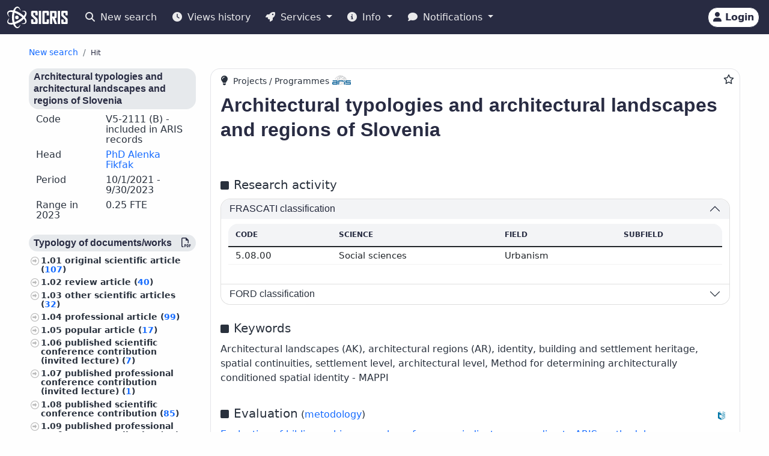

--- FILE ---
content_type: text/html;charset=UTF-8
request_url: https://cris.cobiss.net/ecris/si/en/project/18566
body_size: 14354
content:




<!DOCTYPE html>
<html lang="en" class="h-100 scroll-auto">
<head>
  <meta charset="UTF-8"/>
  <meta name="viewport" content="width=device-width, initial-scale=1, shrink-to-fit=no"/>

  <!-- redirect for browsers without JS -->
  
  <noscript>
    <meta http-equiv="refresh" content="0;url=/ecris/si/en/unsupported" />
  </noscript>
  <script nomodule>location='/ecris/si/en/unsupported'</script>

  <!-- theme / build info -->
  <meta name="theme-color" content="#282b42" />
  <meta name="apple-mobile-web-app-status-bar-style" content="#282b42" />
  <meta name="ecris" content="5.4-SNAPSHOT 26.01.2026 16:53" />

  <!-- absolute paths for static assets -->
  <base href="https://cris.cobiss.net/ecris/" />

  <!-- page title -->
  <title>
    
      
      
        CRIS
      
    
  </title>

  

<!-- CSS files -->
<!-- Favicon -->
<link rel="shortcut icon" href="assets/img/favicon/favicon.ico" type="image/x-icon" />
<link rel="apple-touch-icon" href="assets/img/favicon/apple-touch-icon.png" />
<link rel="apple-touch-icon" sizes="57x57" href="assets/img/favicon/apple-touch-icon-57x57.png" />
<link rel="apple-touch-icon" sizes="72x72" href="assets/img/favicon/apple-touch-icon-72x72.png" />
<link rel="apple-touch-icon" sizes="76x76" href="assets/img/favicon/apple-touch-icon-76x76.png" />
<link rel="apple-touch-icon" sizes="114x114" href="assets/img/favicon/apple-touch-icon-114x114.png" />
<link rel="apple-touch-icon" sizes="120x120" href="assets/img/favicon/apple-touch-icon-120x120.png" />
<link rel="apple-touch-icon" sizes="144x144" href="assets/img/favicon/apple-touch-icon-144x144.png" />
<link rel="apple-touch-icon" sizes="152x152" href="assets/img/favicon/apple-touch-icon-152x152.png" />
<link rel="apple-touch-icon" sizes="180x180" href="assets/img/favicon/apple-touch-icon-180x180.png" />

<!-- Fontawesome -->
<link rel="stylesheet" href="assets/vendor/fontawesome-free-6.6.0-web/css/all.min.css" />

<!-- Bootstrap CSS -->
<link href="assets/vendor/bootstrap-5.1.3-dist/css/bootstrap.min.css" rel="stylesheet" />

<!-- Color CSS -->
<link type="text/css" href="assets/css/colorDefinitions.css" rel="stylesheet" />
<link type="text/css" href="assets/css/bootstrapOverrideIzum.css" rel="stylesheet" />
<link type="text/css" href="assets/css/cris.css" rel="stylesheet" />

<!-- Chartist -->
<link type="text/css" href="assets/vendor/chartist/chartist.css" rel="stylesheet" />
<link type="text/css" href="assets/vendor/chartist/legend-plugin.css" rel="stylesheet" />
<link type="text/css" href="assets/css/chartistOverRide.css" rel="stylesheet" />

<!-- Responsive Tables -->
<link type="text/css" href="assets/css/responsiveTables.css" rel="stylesheet" />

<!-- JS Global Variables -->
<script src="assets/js/global-variables.js" type="module"></script>

<!-- Bootstrap JS -->
<script src="assets/vendor/bootstrap-5.1.3-dist/js/bootstrap.bundle.min.js" defer="defer"></script>

<!-- Chartist JS -->
<script src="assets/vendor/chartist/chartist.js" defer="defer"></script>

<!-- HTMX -->
<script src="assets/vendor/htmx/htmx.js"
        integrity="sha384-QFjmbokDn2DjBjq+fM+8LUIVrAgqcNW2s0PjAxHETgRn9l4fvX31ZxDxvwQnyMOX"
        crossorigin="anonymous"></script>
  <script type="module"
          src="/ecris/assets/js/bundle-basic.js?5.3">
  </script>

  <!-- extra <head> markup comes from the page that includes this file -->
  
    
    
    
    
    
    
    
    
    
    
  
</head>

<body class="d-flex flex-column h-100">












<div class="d-none" id="globalVariables">
    <ul class="appData">
        <li class="system">si</li>
        <li class="language">en</li>
        <li class="version">5.3</li>
        <li class="url">si/en</li>
        <li class="publishDate">1.12.2025</li>
        <li class="startAction">details</li>
        <li class="startMode">project</li>
        <li class="classificationFormat">frascati</li>
        <li class="tenderUrl">https://cris.cobiss.net/tenders/</li>
        <li class="startQuery"></li>
        <li class="queryMaxLength">5628</li>
        <li class="searchTitle">CRIS</li>

        
            <li class="count">
                <ul>
                    <li data-formated="50,523" class="researcher">50523</li>
                    <li data-formated="22,681" class="project">
                            22681
                    </li>
                    <li data-formated="9,712" class="projects">9712</li>
                    <li data-formated="1,766" class="programs">1766</li>
                    <li data-formated="1,008" class="organization">1008</li>
                    <li data-formated="1,537" class="group">1537</li>
                    <li data-formated="1,558" class="equipment">1558</li>
                </ul>
            </li>

            <ul class="translations">
                <li class="researcher">Researchers</li>
                <li class="project">Projects / Programmes</li>
                <li class="organization">Organisations</li>
                <li class="group">Groups</li>
                <li class="equipment">Equipment</li>
                <li class="publication">Publications</li>
            </ul>

            <span class="urlTokenResponse"></span>
            <span class="serverTime">1769536311</span>
        
    </ul>
</div>

<template id="unexpectedError">
    <div class="alert alert-danger" role="alert">
        <i class="fas fa-exclamation-triangle" aria-hidden="true"></i>
        An unexpected error occurred.
    </div>
</template>

<template id="tokenTimeoutError">
    <div class="alert alert-warning" role="alert">
        <i class="fas fa-clock" aria-hidden="true"></i>
        Your session is no longer valid. If you wish to continue your work in authorised mode, please log in again.
    </div>
</template>




<!-- Should I show the Sign-in buttons? -->


<header>
    <c-topmeni-init>
        <nav class="navbar navbar-expand-lg navbar-dark navbar-theme-primary fixed-top py-1 py-sm-2"
             aria-label="cris menu">

            <div class="container-fluid">

                <!-- ââââââââââââââââââââââ LOGO ââââââââââââââââââââââ -->
                <a class="navbar-brand" href="si/en" aria-label="cris - Home">
                    <img src="assets/img/brand/si/cris-logo-inverse.svg"
                         style="height:36px" alt="cris logo">
                </a>

                <!-- environment label (only for SI deployments) -->
                
                    <span id="navbar-system"></span>
                
                

                <!-- ââââââââââââââââââââââ MAIN NAVBAR ââââââââââââââââââââââ -->
                <div class="collapse navbar-collapse" id="cris-menu">

                    <ul class="navbar-nav me-auto mb-2 mb-sm-0">

                        <!-- New search -->
                        <li class="nav-item">
                            <c-new-search-link>
                                <a class="nav-link" id="new-search" href="si/en">
                                    <i class="fas fa-search me-1" aria-hidden="true"></i>
                                    New search
                                </a>
                            </c-new-search-link>
                        </li>

                        <!-- History (opens an off-canvas) -->
                        <li class="nav-item">
                            <a class="nav-link" id="history">
                                <i class="fas fa-clock me-1" aria-hidden="true"></i>
                                <c-responsive-class>
                                    Views history
                                </c-responsive-class>
                            </a>
                        </li>

                        <!-- â¼ SERVICES ------------------------------------------------- -->
                        <li class="nav-item dropdown">
                            <a class="nav-link dropdown-toggle" href="#"
                               id="sicris-menu-services-dropdown"
                               data-bs-toggle="dropdown" aria-expanded="false">
                                <i class="fas fa-rocket me-1" aria-hidden="true"></i>
                                Services
                            </a>

                            <ul class="dropdown-menu" aria-labelledby="sicris-menu-services-dropdown">

                                <!-- habilitation service (only in Slovene) -->
                                

                                <!-- researcher & organisation registrations -->
                                
                                

                                <!-- virtual-group evaluation & TOP lists (Slovene only) -->
                                

                                <!-- Publications search (always visible) -->
                                <li>
                                    <a class="dropdown-item" href="si/en/biblio">
                                        Publications
                                    </a>
                                </li>

                                <!-- ARIS TopWorks & doc-lists (Slovene only) -->
                                
                            </ul>
                        </li>

                        <!-- â¼ INFO ----------------------------------------------------- -->
                        <li class="nav-item dropdown">
                            <a class="nav-link dropdown-toggle" href="#"
                               id="sicris-menu-info-dropdown" data-bs-toggle="dropdown"
                               aria-expanded="false">
                                <i class="fas fa-info-circle me-1" aria-hidden="true"></i>
                                Info
                            </a>

                            <ul class="dropdown-menu" aria-labelledby="sicris-menu-info-dropdown">
                                <li>
                                    <a class="dropdown-item" href="si/en/intro">
                                        Introduction
                                    </a>
                                </li>

                                

                                
                                    <li>
                                        <a class="dropdown-item"
                                           href="http://www.arrs.si/sl/gradivo/sifranti/"
                                           target="_blank" rel="noopener">
                                                Code lists
                                        </a>
                                    </li>
                                
                            </ul>
                        </li>

                        <!-- â¼ NOTIFICATIONS ------------------------------------------- -->
                        <li class="nav-item dropdown">
                            <a class="nav-link dropdown-toggle" href="#"
                               id="sicris-menu-news-dropdown"
                               data-bs-toggle="dropdown" aria-expanded="false">
                                <i class="fas fa-comment me-1" aria-hidden="true"></i>
                                Notifications
                            </a>

                            <ul class="dropdown-menu" aria-labelledby="sicris-menu-news-dropdown">
                                <li>
                                    <a class="dropdown-item" href="si/en/news">
                                        News and Announcements
                                    </a>
                                </li>

                                <!-- FAQ (selected languages only) -->
                                

                                <!-- REST docs (all non-EN) -->
                                

                                <!-- evaluation-chat custom element -->
                                <li><evaluation-chat-news></evaluation-chat-news></li>
                            </ul>
                        </li>
                    </ul>
                </div><!-- /.navbar-collapse -->


                <!-- âââââââââââââââââââ SIGN-IN / AVATAR BLOCK âââââââââââââââââââ -->
                <div class="
                            sign-in-buttons d-flex flex-fill flex-lg-grow-0
                            justify-content-end me-1 order-lg-last">

                    <!-- â¼ avatar dropdown (hidden until user data arrives via JS) -->
                    <div id="signed-in-btn" class="dropdown d-none">
                        <a href="#"
                           class="text-decoration-none dropdown-toggle btn btn-secondary text-dark
                                  animate-up-2 ms-3 p-0 pe-2"
                           id="dropdownUser2" data-bs-toggle="dropdown"
                           title="user avatar" aria-expanded="false">
                            <img src="assets/img/user.svg" alt="user avatar"
                                 width="32" height="32"
                                 class="rounded-circle avatar-js">
                            <span class="d-none d-sm-inline-block d-lg-none d-xl-inline-block ms-1"></span>
                        </a>

                        <ul class="dropdown-menu right text-small shadow"
                            aria-labelledby="dropdownUser2">

                            <!-- profile visit / edit -->
                            <li>
                                <c-details-link>
                                    <a class="dropdown-item visit-js" href="javascript:void(0)">
                                        <i class="fas fa-user me-1" aria-hidden="true"></i>
                                        Take a look at my profile
                                    </a>
                                </c-details-link>
                            </li>
                            <li>
                                <a class="dropdown-item edit-js" href="javascript:void(0)">
                                    <i class="fas fa-pencil-alt me-1" aria-hidden="true"></i>
                                    Edit my profile
                                </a>
                            </li>

                            <!-- organisation profile visit / edit -->
                            <li>
                                <c-details-link>
                                    <a class="dropdown-item visit-org-js" href="javascript:void(0)">
                                        <i class="fas fa-landmark me-1" aria-hidden="true"></i>
                                        View organisation
                                    </a>
                                </c-details-link>
                            </li>
                            <li>
                                <a class="dropdown-item edit-org-js" href="javascript:void(0)">
                                    <i class="fas fa-pencil-alt me-1" aria-hidden="true"></i>
                                    Edit organisation
                                </a>
                            </li>

                            <!-- change password -->
                            <li>
                                <a class="dropdown-item pwd-change-js" href="javascript:void(0)">
                                    <i class="fas fa-lock me-1" aria-hidden="true"></i>
                                    Change password
                                </a>
                            </li>

                            <!-- Library-request service (if enabled) -->
                            

                            <!-- add-new entity buttons (initially hidden; shown by JS) -->
                            <li><a class="dropdown-item d-none rsr-add-js"
                                   data-text="Are you sure you want to create a new researcher?"
                                   href="javascript:void(0)">
                                <i class="fas fa-plus" aria-hidden="true"></i>
                                <i class="fas fa-atom me-1" aria-hidden="true"></i>
                                Add new researcher
                            </a></li>

                            <li><a class="dropdown-item d-none prj-add-js"
                                   data-text="Are you sure you want to create a new project?"
                                   href="javascript:void(0)">
                                <i class="fas fa-plus" aria-hidden="true"></i>
                                <i class="fas fa-lightbulb me-1" aria-hidden="true"></i>
                                Add new project
                            </a></li>

                            <li><a class="dropdown-item d-none org-add-js"
                                   data-text="Are you sure you want to create a new organisation?"
                                   href="javascript:void(0)">
                                <i class="fas fa-plus" aria-hidden="true"></i>
                                <i class="fas fa-landmark me-1" aria-hidden="true"></i>
                                Add new organisation
                            </a></li>

                            <li><a class="dropdown-item d-none grp-add-js"
                                   data-text="Are you sure you want to create a new group?"
                                   href="javascript:void(0)">
                                <i class="fas fa-plus" aria-hidden="true"></i>
                                <i class="fas fa-users me-1" aria-hidden="true"></i>
                                Add new group
                            </a></li>

                            <!-- logout -->
                            <li>
                                <a class="dropdown-item logout-js" href="javascript:void(0)">
                                    <i class="fas fa-sign-out-alt me-1" aria-hidden="true"></i>
                                    Logout
                                </a>
                            </li>
                        </ul>
                    </div><!-- /#signed-in-btn -->

                    <!-- Sign-in button (shown before login) -->
                    <a class="btn btn-secondary text-dark animate-up-2 ms-3 py-1 px-2 d-none"
                       id="sign-in-btn" href="javascript:void(0)">
                        <i class="fas fa-user" aria-hidden="true"></i>
                        <span class="d-none d-sm-inline-block">
                            Login
                        </span>
                    </a>
                </div><!-- /.sign-in-buttons -->


                <!-- mobile hamburger toggle -->
                <button class="navbar-toggler ms-1" type="button"
                        data-bs-toggle="collapse" data-bs-target="#cris-menu"
                        aria-controls="cris-menu" aria-expanded="false"
                        aria-label="Toggle navigation">
                    <span class="navbar-toggler-icon"></span>
                </button>

            </div><!-- /.container-fluid -->
        </nav>
    </c-topmeni-init>
</header>








    
       <c-toggle-view>
           <div id="search-div" class="container-fluid my-md-4 px-lg-4 px-xl-5 d-none">
               
               
           </div>

           <div id="details-div" class="container-fluid md-4 px-lg-4 px-xl-5 ">
               <c-details-init>
    <br/>
    <div class="pt-5 pb-1 row">
        <div class="col">
            <ul class="breadcrumb fw-bold my-1">

                <!-- ânew searchâ -->
                <li class="breadcrumb-item text-muted small">
                    <a id="backto-new-search" href="javascript:void(null)"
                       class="text-hover-primary">
                        New search
                    </a>
                </li>

                <!-- âresultsâ (initially hidden) -->
                <li class="breadcrumb-item text-muted small d-none">
                    <c-back-to-results-init>
                        <a id="backto-results" href="javascript:void(null)"
                           class="text-hover-primary">
                            Results
                            <small>
                                (<i id="results-type-icon" class="fas fa-atom"
                                    aria-hidden="true"></i>
                                <span id="backto-results-type"></span>)
                            </small>
                        </a>
                    </c-back-to-results-init>
                </li>

                <!-- âdetail resultsâ -->
                <li class="breadcrumb-item text-dark small">
                    <small>Hit</small>
                    <span id="data-from-results" class="d-none">
          <span id="curr-result-num" class="small"></span>
          from
          <span id="all-results-num" class="small"></span>
        </span>
                </li>

                <!-- next / prev buttons -->
                <li class="text-muted small ms-2 d-none next-prev-js">
                    <button class="nextPrevButtons ps-1 pe-2" id="details-prev"
                            aria-label="previous">
                        <i class="fas fa-caret-left fs-4"></i>
                    </button>
                    <button class="nextPrevButtons ps-1 pe-2" id="details-next"
                            aria-label="next">
                        <i class="fas fa-caret-right fs-4"></i>
                    </button>
                    <div id="details-slides-loader"
                         class="spinner-border text-secondary" role="status">
          <span class="visually-hidden">
              Loading...
          </span>
                    </div>
                </li>
            </ul>
        </div>
    </div>

    <!-- ===== LOADERS + DETAILS HOLDER ===== -->
    <div id="details-holder-loader" class="spinner-border text-secondary d-none" role="status">
        <span class="visually-hidden">
          Loading...
        </span>
    </div>

    <div id="details-holder" class="pt-2">
        
            
                
                
                    

<c-details-project-init id="18566" data-type="PRJ">
    <div class="row">
        <div class="col-12 col-lg-3 col-md-4">
            <c-sidebar-position-init shrink-on="1">
                <template class="title-js">
                    <i class="fas fa-info me-2" aria-hidden="true"></i>
                        Basic data
                </template>
                <div class="side-bar-position collapse sticky-md-top">
                    


<aside>
  

  <h6 class="bg-gray-400-light py-1 px-2 rounded">Architectural typologies and architectural landscapes and regions of Slovenia</h6>
  <div class="row mb-2 lh-110 ms-0 me-0">
    <div class="col-sm-5">Code</div>
    <div class="col-sm-7">
        V5-2111
      
        (B)
      

      
        
          - included in ARIS records
        
      

    </div>
  </div>
  <div class="row mb-2 lh-110 ms-0 me-0">
    <div class="col-sm-5">Head</div>
    <div class="col-sm-7">
      
        <c-details-link> <a
                href="https://cris.cobiss.net/ecris/si/en/researcher/7976">
            PhD Alenka Fikfak</a></c-details-link>
      
    </div>
  </div>
  
    <div class="row mb-2 lh-110 ms-0 me-0">
      <div class="col-sm-5">Period</div>
      <div class="col-sm-7">
          10/1/2021
        -
          9/30/2023
      </div>
    </div>
  
  
    <div class="row mb-2 lh-110 ms-0 me-0">
      <div class="col-sm-5">Range
          in
          2023</div>
      <div class="col-sm-7">0.25 FTE</div>
    </div>

  
  
  <div class="mt-4 aside-async-js"></div>
  


    <div class="row mt-4">

        
            <div class="col-12 ">
                <h6 class="bg-gray-400-light py-1 px-2 rounded">
                    Science
                </h6>
                <ul class="custom-2">
                    
                        <li>Social sciences
                            (12)
                            <c-percent all="12" part="12"></c-percent>
                        </li>
                    
                </ul>
            </div>
        
            <div class="col-12 ">
                <h6 class="bg-gray-400-light py-1 px-2 rounded">
                    Reseacher status
                </h6>
                <ul class="custom-2">
                    
                        <li>Researcher
                            (10)
                            <c-percent all="12" part="10"></c-percent>
                        </li>
                    
                        <li>Junior expert or technical associate
                            (2)
                            <c-percent all="12" part="2"></c-percent>
                        </li>
                    
                </ul>
            </div>
        
            <div class="col-12 ">
                <h6 class="bg-gray-400-light py-1 px-2 rounded">
                    Education
                </h6>
                <ul class="custom-2">
                    
                        <li>Doctoral degree
                            (8)
                            <c-percent all="12" part="8"></c-percent>
                        </li>
                    
                        <li>Master's degree
                            (1)
                            <c-percent all="12" part="1"></c-percent>
                        </li>
                    
                        <li>Other
                            (3)
                            <c-percent all="12" part="3"></c-percent>
                        </li>
                    
                </ul>
            </div>
        
            <div class="col-12 ">
                <h6 class="bg-gray-400-light py-1 px-2 rounded">
                    Sex
                </h6>
                <ul class="custom-2">
                    
                        <li>Woman
                            (4)
                            <c-percent all="12" part="4"></c-percent>
                        </li>
                    
                        <li>Man
                            (8)
                            <c-percent all="12" part="8"></c-percent>
                        </li>
                    
                </ul>
            </div>
        
            <div class="col-12 ">
                <h6 class="bg-gray-400-light py-1 px-2 rounded">
                    Status
                </h6>
                <ul class="custom-2">
                    
                        <li>Employed at RO
                            (1)
                            <c-percent all="12" part="1"></c-percent>
                        </li>
                    
                        <li>Employed at RO and RRD
                            (10)
                            <c-percent all="12" part="10"></c-percent>
                        </li>
                    
                        <li>No data on employment in RO
                            (1)
                            <c-percent all="12" part="1"></c-percent>
                        </li>
                    
                </ul>
            </div>
        
            <div class="col-12 ">
                <h6 class="bg-gray-400-light py-1 px-2 rounded">
                    No. of publications
                </h6>
                <ul class="custom-2">
                    
                        <li>0
                            (1)
                            <c-percent all="12" part="1"></c-percent>
                        </li>
                    
                        <li>10–99
                            (1)
                            <c-percent all="12" part="1"></c-percent>
                        </li>
                    
                        <li>100–999
                            (10)
                            <c-percent all="12" part="10"></c-percent>
                        </li>
                    
                </ul>
            </div>
        
            <div class="col-12 d-none">
                <h6 class="bg-gray-400-light py-1 px-2 rounded">
                    Record status
                </h6>
                <ul class="custom-2">
                    
                        <li>Updated
                            (12)
                            <c-percent all="12" part="12"></c-percent>
                        </li>
                    
                </ul>
            </div>
        
    </div>


</aside>

                </div>
            </c-sidebar-position-init>
        </div>
        <div class="col-12 col-lg-9 col-md-8 asMain">
            




<div class="card mb-5 w-100">
    <div style="position: absolute; top: 0.5rem; right: 0.5rem">
        <button class="btn btn-icon-only star star-js" aria-label="Add to favourites">
            <i class="far fa-star" style="color: var(- -link-color, #156BFF)"
               title="Add to favourites"></i>
        </button>
    </div>
    <div class="card-body pt-2 pb-0">
        <span style="position: relative; top: 0; left: 0;">
            <i class="fas fa-lightbulb pe-1 fs-6" title="Projects / Programmes" aria-hidden="true"></i>

            
                <span class="fs--2">Projects / Programmes</span>
                <img src="assets/img/source-ARIS.svg"
                     alt="source: ARIS"
                     title="source: ARIS" class="me-2"
                     style="height: 15px; width: auto; margin-bottom: 5px" />
            

            
        </span>

        <!--begin::Title-->
        <div class="d-flex flex-wrap mb-3 mt-2">
            <div class="d-flex flex-column flex-grow-1">
                <h1 class="fs-2 me-1 project-name-js">Architectural typologies and architectural landscapes and regions of Slovenia</h1>
                
            </div>
            <div class="align-self-start">
                <a href="https://cris.cobiss.net/ecris/si/en/update/project/18566" class="btn btn-primary btn-sm d-none edit-profile-js"><i
                        class="fas fa-pencil-alt me-1" aria-hidden="true"></i>Edit</a>
            </div>
        </div>
        <!--end::Title-->

        <!--begin::obdobja -->
        


<div class="pb-2 me-2">
    
</div>

        <!--end::obdobja -->

        

        
            <!--begin::Classification-->
            






  <div class="d-flex pt-4 pb-2">
    <div class="flex-grow-1">
      <i class="fas fa-square me-2" aria-hidden="true"></i><span
            class="fs-5 me-2">Research activity</span>
    </div>
  </div>

<div class="row">
  <div class="col-12">
    <div class="accordion" id="accordionClassification">
      <!--begin::klasifikacije arrs-->
      
        <div class="accordion-item">
          
            <h3 class="accordion-header" id="headingClassification1">
              <button class="accordion-button" type="button"
                      data-bs-toggle="collapse"
                      data-bs-target="#collapseClassification1"
                      aria-expanded="true" aria-controls="collapseClassification1">
                <div class="flex-grow-1" id="prj-sra">
                    FRASCATI classification</div>
              </button>
            </h3>

            <div id="collapseClassification1"
                 class="accordion-collapse collapse show"
                 aria-labelledby="headingClassification1"
                 data-bs-parent="#accordionClassification">
              <div class="accordion-body fs-7">
                <div class="pb-2 mb-0 rounded-top">
                  <table class="table card-table-620 w-100 lh-110 fs--1"
                         aria-labelledby="prj-sra">
                    <thead class="thead-light">
                    <tr>
                      <th scope="col">Code</th>
                      <th scope="col">Science</th>
                      <th scope="col">Field</th>
                      <th scope="col">Subfield</th>
                    </tr>
                    </thead>
                    <tbody>
                    
                      
                        <tr>
                          <td
                                  data-label="Code">5.08.00&#160;</td>
                          <td
                                  data-label="Science">Social sciences&#160;</td>
                          <td
                                  data-label="Field">Urbanism&#160;</td>
                          <td
                                  data-label="Subfield">&#160;</td>
                        </tr>
                      
                    
                    </tbody>
                  </table>
                </div>
              </div>
            </div>
          
        </div>
      
      <!--end::klasifikacije arrs-->

      <!--begin::klasifikacije cerif-->
      
      <!--end::klasifikacije cerif-->

      <!--begin::klasifikacije ford-->
      
        <div class="accordion-item">
          <h3 class="accordion-header" id="headingClassification3">
            <button class="accordion-button collapsed" type="button"
                    data-bs-toggle="collapse"
                    data-bs-target="#collapseClassification3"
                    aria-expanded="false" aria-controls="collapseClassification3">
              <div class="flex-grow-1" id="prj-ford">FORD classification</div>
            </button>
          </h3>
          <div id="collapseClassification3"
               class="accordion-collapse collapse"
               aria-labelledby="headingClassification3"
               data-bs-parent="#accordionClassification">
            <div class="accordion-body">
              <div class="pb-2 mb-0 rounded-top">
                <table class="table card-table-620 w-100 lh-110 fs--1"
                       aria-labelledby="prj-ford">
                  <thead class="thead-light">
                  <tr>
                    <th scope="col">Code</th>
                    <th scope="col">Science</th>
                    <th scope="col">Field</th>
                  </tr>
                  </thead>
                  <tbody>
                  
                    <tr>
                      <td
                              data-label="Code">5.07&#160;</td>
                      <td
                              data-label="Science">Social Sciences&#160;</td>
                      <td
                              data-label="Field">Social and economic geography&#160;</td>
                    </tr>
                  
                  </tbody>
                </table>
              </div>
            </div>
          </div>
        </div>
      
      <!--end::klasifikacije ford-->
    </div>
  </div>
</div>

            <!--end::Classification-->
        

        <!--begin::ključne besede -->
        




  <div class="d-flex pt-4 pb-2">
    <div class="flex-grow-1">
      <i class="fas fa-square me-2" aria-hidden="true"></i><span
            class="fs-5 me-2">Keywords</span>
    </div>
  </div>

<div class="pb-2">Architectural landscapes (AK), architectural regions (AR), identity, building and settlement heritage, spatial continuities, settlement level, architectural level, Method for determining architecturally conditioned spatial identity - MAPPI</div>

        <!--end::ključne besede -->

        <!--begin::Points-->
        
            







    <div class="d-flex pt-4 pb-2">
        <div class="flex-grow-1">
            <i class="fas fa-square me-2" aria-hidden="true"></i><span
                class="fs-5">Evaluation</span>
            (<a
                href="https://www.arrs.si/sl/akti/24/metod-vrednotenje-dela-okt24.asp"
                target="_blank" rel="noopener">metodology</a>)
        </div>
        <div class="align-self-end">
            <img src="assets/img/source-COBISS.svg" alt="source: COBISS"
                 title="source: COBISS" class="data-source-15 me-2" />
        </div>
    </div>


    <div class="row mb-2">
        <div class="col-xs-12">
            
                <a href="https://bib.cobiss.net/biblioweb/eval/si/eng/evalprj/18566"
                   target="_blank" rel="noopener">Evaluation of bibliographic research performance indicators according to ARIS methodology</a>
            
        </div>
    </div>
    


        
        <!--end::Points-->

        <!--begin::Citations-->
        
            




  <div class="d-flex pt-4 pb-2">
    <div class="flex-grow-1">
      <i class="fas fa-square me-2" aria-hidden="true"></i>
      <span class="fs-5 me-2" id="group-cit">
          Citations
      </span>
      <i class="fs--2 fas fa-arrow-right me-2" aria-hidden="true"></i>
      <a href="https://bib.cobiss.net/biblioweb/cit/si/eng/citprj/18566"
         target="_blank" rel="noopener">
          Citations for bibliographic records in COBIB.SI that are linked to records in citation databases
      </a>
    </div>

    <div class="align-self-end">
      <img src="assets/img/source-Clarivate.svg"
           alt="source: WoS"
           title="source: WoS"
           class="data-source-15 me-2" />
      <img src="assets/img/source-Scopus.svg"
           alt="source: Scopus"
           title="source: Scopus"
           class="data-source-15 me-2" />
      <img src="assets/img/source-COBISS.svg"
           alt="source: COBISS"
           title="source: COBISS"
           class="data-source-15 me-2" />
    </div>
  </div>

  


        
        <!--end::Citations-->

        <!--begin::organizacije-->
        




    <details>
        <summary class="summaryTitle fs-5 mt-xs-1 mt-sm-5 mt-md-4"
                 id="prj-org">
                Organisations <span
                class="fs--1">(3)</span>
            
                , Researchers <span
                    class="fs--1">(12)</span>
            
        </summary>

        
            <div class="m-2 fs-6 fw-bold" data-label="Code Research organisation">
                    0791&#160; 	University of Ljubljana, Faculty of Architecture
            </div>

            
                <div class="mb-0 rounded-top">
                    <table class="table card-table-1024 w-100 lh-110 fs--1"
                           aria-labelledby="prj-rsr">
                        <thead class="thead-light">
                        <tr>
                            <th scope="col" class="text-center">no.</th>
                            <th scope="col">Code</th>
                            <th scope="col">Name and surname</th>
                            <th scope="col">Research area</th>
                            <th scope="col">Role</th>
                            <th scope="col">Period</th>
                            <th scope="col" class="text-center"><span
                                    class="visually-hidden">No. of publications</span><i
                                    class="fas fa-book fs-6"
                                    title="No. of publications"
                                    aria-hidden="true"></i><span class="d-block d-sm-none">No. of publications</span></th>
                        </tr>
                        </thead>
                        <tbody>
                        
                            
                            <tr>
                                <td
                                        data-label="no."
                                        class="text-center">1.&#160;</td>
                                <td
                                        data-label="Code">13183&#160;</td>
                                <td
                                        data-label="Name and surname"><c-details-link>
                                    <a
                                            href="https://cris.cobiss.net/ecris/si/en/researcher/7976">
                                            PhD Alenka Fikfak</a></c-details-link>&#160;</td>
                                <td title="[Urbanism, Social sciences]"
                                    data-label="Research area">Urbanism&#160;</td>
                                <td data-label="Role">Head&#160;</td>
                                <td data-label="Period">2021 - 2023&#160;</td>
                                <td data-label="No. of publications"
                                    class="text-right">740&#160;</td>
                            </tr>
                        
                            
                            <tr>
                                <td
                                        data-label="no."
                                        class="text-center">2.&#160;</td>
                                <td
                                        data-label="Code">31626&#160;</td>
                                <td
                                        data-label="Name and surname"><c-details-link>
                                    <a
                                            href="https://cris.cobiss.net/ecris/si/en/researcher/34373">
                                            MSc Polona Filipič Gorenšek</a></c-details-link>&#160;</td>
                                <td title="[Architecture and Design, Social sciences]"
                                    data-label="Research area">Architecture and Design&#160;</td>
                                <td data-label="Role">Researcher&#160;</td>
                                <td data-label="Period">2021 - 2023&#160;</td>
                                <td data-label="No. of publications"
                                    class="text-right">275&#160;</td>
                            </tr>
                        
                            
                            <tr>
                                <td
                                        data-label="no."
                                        class="text-center">3.&#160;</td>
                                <td
                                        data-label="Code">38907&#160;</td>
                                <td
                                        data-label="Name and surname"><c-details-link>
                                    <a
                                            href="https://cris.cobiss.net/ecris/si/en/researcher/44894">
                                            PhD Janez Peter Grom</a></c-details-link>&#160;</td>
                                <td title="[Urbanism, Social sciences]"
                                    data-label="Research area">Urbanism&#160;</td>
                                <td data-label="Role">Researcher&#160;</td>
                                <td data-label="Period">2021 - 2023&#160;</td>
                                <td data-label="No. of publications"
                                    class="text-right">205&#160;</td>
                            </tr>
                        
                            
                            <tr>
                                <td
                                        data-label="no."
                                        class="text-center">4.&#160;</td>
                                <td
                                        data-label="Code">18718&#160;</td>
                                <td
                                        data-label="Name and surname"><c-details-link>
                                    <a
                                            href="https://cris.cobiss.net/ecris/si/en/researcher/10841">
                                            PhD Domen Kušar</a></c-details-link>&#160;</td>
                                <td title="[Architecture and Design, Social sciences]"
                                    data-label="Research area">Architecture and Design&#160;</td>
                                <td data-label="Role">Researcher&#160;</td>
                                <td data-label="Period">2021 - 2023&#160;</td>
                                <td data-label="No. of publications"
                                    class="text-right">177&#160;</td>
                            </tr>
                        
                            
                            <tr>
                                <td
                                        data-label="no."
                                        class="text-center">5.&#160;</td>
                                <td
                                        data-label="Code">53515&#160;</td>
                                <td
                                        data-label="Name and surname"><c-details-link>
                                    <a
                                            href="https://cris.cobiss.net/ecris/si/en/researcher/49969">
                                            PhD Kristijan Lavtižar</a></c-details-link>&#160;</td>
                                <td title="[Urbanism, Social sciences]"
                                    data-label="Research area">Urbanism&#160;</td>
                                <td data-label="Role">Young researcher&#160;</td>
                                <td data-label="Period">2021 - 2023&#160;</td>
                                <td data-label="No. of publications"
                                    class="text-right">55&#160;</td>
                            </tr>
                        
                            
                            <tr>
                                <td
                                        data-label="no."
                                        class="text-center">6.&#160;</td>
                                <td
                                        data-label="Code">55586&#160;</td>
                                <td
                                        data-label="Name and surname"><c-details-link>
                                    <a
                                            href="https://cris.cobiss.net/ecris/si/en/researcher/52350">
                                            Marko Lazić</a></c-details-link>&#160;</td>
                                <td title="[Architecture and Design, Social sciences]"
                                    data-label="Research area">Architecture and Design&#160;</td>
                                <td data-label="Role">Researcher&#160;</td>
                                <td data-label="Period">2021 - 2023&#160;</td>
                                <td data-label="No. of publications"
                                    class="text-right">0&#160;</td>
                            </tr>
                        
                            
                            <tr>
                                <td
                                        data-label="no."
                                        class="text-center">7.&#160;</td>
                                <td
                                        data-label="Code">11746&#160;</td>
                                <td
                                        data-label="Name and surname"><c-details-link>
                                    <a
                                            href="https://cris.cobiss.net/ecris/si/en/researcher/7467">
                                            PhD Tomaž Novljan</a></c-details-link>&#160;</td>
                                <td title="[Architecture and Design, Social sciences]"
                                    data-label="Research area">Architecture and Design&#160;</td>
                                <td data-label="Role">Researcher&#160;</td>
                                <td data-label="Period">2021 - 2023&#160;</td>
                                <td data-label="No. of publications"
                                    class="text-right">242&#160;</td>
                            </tr>
                        
                        </tbody>
                    </table>
                </div>
            
        
            <div class="m-2 fs-6 fw-bold" data-label="Code Research organisation">
                    0481&#160; 	University of Ljubljana, Biotechnical Faculty
            </div>

            
                <div class="mb-0 rounded-top">
                    <table class="table card-table-1024 w-100 lh-110 fs--1"
                           aria-labelledby="prj-rsr">
                        <thead class="thead-light">
                        <tr>
                            <th scope="col" class="text-center">no.</th>
                            <th scope="col">Code</th>
                            <th scope="col">Name and surname</th>
                            <th scope="col">Research area</th>
                            <th scope="col">Role</th>
                            <th scope="col">Period</th>
                            <th scope="col" class="text-center"><span
                                    class="visually-hidden">No. of publications</span><i
                                    class="fas fa-book fs-6"
                                    title="No. of publications"
                                    aria-hidden="true"></i><span class="d-block d-sm-none">No. of publications</span></th>
                        </tr>
                        </thead>
                        <tbody>
                        
                            
                            <tr>
                                <td
                                        data-label="no."
                                        class="text-center">1.&#160;</td>
                                <td
                                        data-label="Code">50163&#160;</td>
                                <td
                                        data-label="Name and surname"><c-details-link>
                                    <a
                                            href="https://cris.cobiss.net/ecris/si/en/researcher/46269">
                                            PhD Tomaž Pipan</a></c-details-link>&#160;</td>
                                <td title="[Urbanism, Social sciences]"
                                    data-label="Research area">Urbanism&#160;</td>
                                <td data-label="Role">Researcher&#160;</td>
                                <td data-label="Period">2021 - 2023&#160;</td>
                                <td data-label="No. of publications"
                                    class="text-right">123&#160;</td>
                            </tr>
                        
                        </tbody>
                    </table>
                </div>
            
        
            <div class="m-2 fs-6 fw-bold" data-label="Code Research organisation">
                    0505&#160; 	Urban planning Institute of the Republic of Slovenia
            </div>

            
                <div class="mb-0 rounded-top">
                    <table class="table card-table-1024 w-100 lh-110 fs--1"
                           aria-labelledby="prj-rsr">
                        <thead class="thead-light">
                        <tr>
                            <th scope="col" class="text-center">no.</th>
                            <th scope="col">Code</th>
                            <th scope="col">Name and surname</th>
                            <th scope="col">Research area</th>
                            <th scope="col">Role</th>
                            <th scope="col">Period</th>
                            <th scope="col" class="text-center"><span
                                    class="visually-hidden">No. of publications</span><i
                                    class="fas fa-book fs-6"
                                    title="No. of publications"
                                    aria-hidden="true"></i><span class="d-block d-sm-none">No. of publications</span></th>
                        </tr>
                        </thead>
                        <tbody>
                        
                            
                            <tr>
                                <td
                                        data-label="no."
                                        class="text-center">1.&#160;</td>
                                <td
                                        data-label="Code">24037&#160;</td>
                                <td
                                        data-label="Name and surname"><c-details-link>
                                    <a
                                            href="https://cris.cobiss.net/ecris/si/en/researcher/17271">
                                            PhD Damjana Gantar</a></c-details-link>&#160;</td>
                                <td title="[Urbanism, Social sciences]"
                                    data-label="Research area">Urbanism&#160;</td>
                                <td data-label="Role">Researcher&#160;</td>
                                <td data-label="Period">2021 - 2023&#160;</td>
                                <td data-label="No. of publications"
                                    class="text-right">147&#160;</td>
                            </tr>
                        
                            
                            <tr>
                                <td
                                        data-label="no."
                                        class="text-center">2.&#160;</td>
                                <td
                                        data-label="Code">23665&#160;</td>
                                <td
                                        data-label="Name and surname"><c-details-link>
                                    <a
                                            href="https://cris.cobiss.net/ecris/si/en/researcher/16864">
                                            Nina Goršič</a></c-details-link>&#160;</td>
                                <td title="[Urbanism, Social sciences]"
                                    data-label="Research area">Urbanism&#160;</td>
                                <td data-label="Role">Researcher&#160;</td>
                                <td data-label="Period">2021 - 2023&#160;</td>
                                <td data-label="No. of publications"
                                    class="text-right">167&#160;</td>
                            </tr>
                        
                            
                            <tr>
                                <td
                                        data-label="no."
                                        class="text-center">3.&#160;</td>
                                <td
                                        data-label="Code">50868&#160;</td>
                                <td
                                        data-label="Name and surname"><c-details-link>
                                    <a
                                            href="https://cris.cobiss.net/ecris/si/en/researcher/47055">
                                            Simon Koblar</a></c-details-link>&#160;</td>
                                <td title="[Urbanism, Social sciences]"
                                    data-label="Research area">Urbanism&#160;</td>
                                <td data-label="Role">Technical associate&#160;</td>
                                <td data-label="Period">2021 - 2023&#160;</td>
                                <td data-label="No. of publications"
                                    class="text-right">136&#160;</td>
                            </tr>
                        
                            
                            <tr>
                                <td
                                        data-label="no."
                                        class="text-center">4.&#160;</td>
                                <td
                                        data-label="Code">22631&#160;</td>
                                <td
                                        data-label="Name and surname"><c-details-link>
                                    <a
                                            href="https://cris.cobiss.net/ecris/si/en/researcher/15656">
                                            PhD Matej Nikšič</a></c-details-link>&#160;</td>
                                <td title="[Urbanism, Social sciences]"
                                    data-label="Research area">Urbanism&#160;</td>
                                <td data-label="Role">Researcher&#160;</td>
                                <td data-label="Period">2021 - 2023&#160;</td>
                                <td data-label="No. of publications"
                                    class="text-right">347&#160;</td>
                            </tr>
                        
                        </tbody>
                    </table>
                </div>
            
        
    </details>


        <!--end::organizacije-->

        <!--begin::povzetek -->
        




    <details>
        <summary class="summaryTitle fs-5 mt-xs-1 mt-sm-5 mt-md-4">
                Abstract </summary>
        <div class="pb-2">In globalized world, special character of place, which differs it from others places and makes it recognizable, is increasingly valued and desired quality. Proposed research addresses question of architecturally conditioned spatial identities. In methodological sense, it initially takes stand on dilema whether trends of unification of image of settlements shall be addressed uniformly or shall certain differences between individual settlements be taken into account in terms of their management. Foreseen approach assumes that the regulation requires adaptation to settlement characteristics, so it is necessary to initially define groups of settlements that have similar characteristics. At the same time, it is necessary to define contents that are subject to regulation and differe regionally. Proposed research, which is aimed at defining quality criteria for planning / development of settlements, preserving regional and local identity and preventing further expansion of scattered construction, comprehensively reviews and valorizes definition of so called architectural landscapes and regions, development trends and level of preservation of Slovenia's architectural identity. The starting point is revision of existing research, including one of central works in this field by Fister et al (1993). This is followed by assessment of preservation and presence of traditional architectural typologies in contemporary space in comparison to new manifestations. In this process key generators of changes in architectural identities in recent decades are identified. With the recognition of contemporary trends in formation of architectural identity and on basis of existing classifications of architectural typologies, the revision of settlement and architectural typologies are proposed as well as their characteristics and their spatial distribution (revision of architectural regions or landscapes). The aim of these efforts is 1 to provide expert insights into the state of the art and to provide guidelines that will be the basis for overcoming today's spontaneous growth of settlements, which shall be replaced by well-thought development of new built structures  within settlement-cores and with respect to the pre-existing built fabrics, and 2 to refresh and, if necessary, determine new standards of architectural design, which will take into account the requirements of modern life as well as ensure long-term preservation of architecturally conditioned distictivness of different parts of Slovenia. Such efforts must simultaneously address two basic spatial criteria, namely the criterion of settlement structure as a whole and the criterion of architecturally conditioned local identity defined by buildings locations in space and their basic spatial characteristics (eg volumes, roof design) and detailed design (eg facade design, architectural elements). Synchronous processing of new morphological patterns and new architectural typologies, and their comparison with traditional patterns and typologies is the basic analytical tool of the research. This is the main methodological contribution - through selected case studies in s.c. pilot architectural region the research examines the potential of the combined fieldwork collection and GIS-based collection of data for the purpose of assessing the preservation of architectural typologies by identifying the causal link of architecturally conditioned spatial identity based on morphological pattern analyzes (Method for determining architecturally conditioned spatial identity - MAPPI). The results of research work are thus the basis for development of mechanisms for strengthening architecturally conditioned spatial identities at a level of directing the development of settlements and individual buildings. The research plan envisages an expert discussion with wider circle of experts, and the publication of the main results in a format of a manual.</div>
    </details>


        <!--end::povzetek -->

        <!--begin::pomen za razvoj znanosti -->
        





        <!--end::pomen za razvoj znanosti -->

        <!--begin::pomen za razvoj SLO -->
        





        <!--end::pomen za razvoj SLO-->

        <!--begin::avdiovizualni viri-->
        





        <!--end::avdiovizualni viri-->

        <c-report-init>
            <!--begin::Najpomembnejši znanstveni rezultati -->
            






            <!--end::Najpomembnejši znanstveni rezultati-->

            <!--begin::Najpomembnejši družbeno–ekonomsko in kulturno relevantni rezultati -->
            







<div class="modal fade" tabindex="-1" aria-hidden="true">
  <div class="modal-dialog modal-dialog-scrollable">
    <div class="modal-content">

    </div>
  </div>
</div>


        </c-report-init>
        <!--end::Najpomembnejši družbeno–ekonomsko in kulturno relevantni rezultati-->
    </div>
</div>

        </div>
    </div>
</c-details-project-init>

                
                
                
                
            
        
    </div>
</c-details-init>

           </div>
       </c-toggle-view>
    

     

     

     

     

    

    

    

    

    

    

 





<c-signin-modal-init>
  <div class="modal fade" tabindex="-1" aria-modal="true" role="dialog"
       aria-labelledby="signInModalTitle" aria-hidden="true">
    <div class="modal-dialog">
      <div class="modal-content">
        <div class="modal-header">
          <h3 class="mb-0" id="signInModalTitle">Login with password </h3>
          <button type="button" class="btn-close" data-bs-dismiss="modal"
                  aria-label="Close"></button>
        </div>
        <div class="modal-body">
          <form action="#" class="mt-4">
            <div class="form-group mb-4">
              <label id="labelUsername">E-mail or researcher code</label>
              <div class="input-group">
                <span class="input-group-text" id="basic-addon1">
                  <span class="fas fa-user"></span>
                </span>
                <input type="text" class="form-control" id="username"
                       aria-labelledby="labelUsername" autofocus required />
              </div>
            </div>
            <div class="form-group mb-4">
              <label for="password" id="labelPassword">Password</label>
              <div class="input-group">
                <span class="input-group-text" id="basic-addon2">
                  <span class="fas fa-unlock-alt"></span>
                </span>
                <input type="password" class="form-control" id="password"
                       minlength="4" aria-labelledby="labelPassword" required />
              </div>
              
            </div>
            <div class="d-grid">
              <button type="submit" class="btn btn-primary">
                Login
              </button>
            </div>
          </form>
        </div>
              <div class="modal-footer d-block">
		<span class="fw-normal">
          Want to sign up via e-mail?
          <a href="javascript:void(null)" class="fw-bold link-to-email-only">Login with e-mail</a>.
        </span>
      </div>
      </div>
    </div>
  </div>
</c-signin-modal-init>


<c-set-pw-modal-init>
  <div class="modal fade" tabindex="-1" role="dialog" aria-modal="true"
       aria-labelledby="setPasswordModalTitle" aria-hidden="true">
    <div class="modal-dialog">
      <div class="modal-content">
        <div class="modal-header">
          <h3 class="mb-0" id="setPasswordModalTitle">Set password</h3>
          <button type="button" class="btn-close" data-bs-dismiss="modal"
                  aria-label="Close"></button>
        </div>
        <div class="modal-body">
          <form>
            <div class="form-group mb-3">
              <label for="password-1" id="lab-password-1">Password</label>
              <div class="input-group">
                <span class="input-group-text"><span class="fas fa-lock"></span></span>
                <input type="password" minlength="8" class="form-control"
                       id="password-1" aria-labelledby="lab-password-1"
                       autofocus="autofocus" required="required" />
              </div>
              <div class="form-text">Password must contain at least 8 characters</div>
            </div>

            <div class="form-group mb-3">
              <label for="password-2" id="lab-password-2">Confirm password</label>
              <div class="input-group">
                <span class="input-group-text"><span class="fas fa-lock"></span></span>
                <input type="password" minlength="8" class="form-control"
                       id="password-2" aria-labelledby="lab-password-2"
                       required="required" />
              </div>
              <div id="fb-password-2" class="form-text text-danger d-none">Passwords do not match</div>
            </div>

            <div class="d-grid mb-3">
              <button type="submit" class="btn btn-primary">
                Send request
                <div class="spinner-border spinner-border-sm text-secondary d-none"
                     role="status">
                  <span class="visually-hidden">In progress</span>
                </div>
              </button>
            </div>
          </form>
        </div>
      </div>
    </div>
  </div>
</c-set-pw-modal-init>


<c-rsr-registration-init>
  <div class="modal fade" tabindex="-1" aria-modal="true" role="dialog"
       aria-labelledby="rsrRegistrationModalTitle" aria-hidden="true">
    <div class="modal-dialog">
      <div class="modal-content">
        <div class="modal-header">
          <h3 class="mb-0" id="rsrRegistrationModalTitle">
            
              ecris.rsr_tch_pri.registration
            
            
          </h3>
          <button type="button" class="btn-close" data-bs-dismiss="modal" aria-label="Close"></button>
        </div>
        <div class="modal-body pb-1">
          <form class="mt-0">
            <div class="form-group pb-4">
              <label for="rsr-reg-fname" id="rsr-reg-fname-label">Name</label>
              <div class="input-group">
                <span class="input-group-text"><span class="fas fa-hashtag"></span></span>
                <input type="text" class="form-control" id="rsr-reg-fname"
                       aria-labelledby="rsr-reg-fname-label" autofocus="autofocus" required="required" />
              </div>
            </div>
            <div class="form-group pb-4">
              <label for="rsr-reg-lname" id="rsr-reg-lname-label">Surname</label>
              <div class="input-group">
                <span class="input-group-text"><span class="fas fa-hashtag"></span></span>
                <input type="text" class="form-control" id="rsr-reg-lname"
                       aria-labelledby="rsr-reg-lname-label" autofocus="autofocus" required="required" />
              </div>
            </div>
            <div class="form-group">
              <div class="form-group mb-4">
                <label for="rsr-reg-email" id="rsr-reg-email-label">E-mail</label>
                <div class="input-group">
                  <span class="input-group-text"><span class="fas fa-envelope"></span></span>
                  <input type="email" class="form-control" id="rsr-reg-email"
                         aria-labelledby="rsr-reg-email-label" required="required" />
                </div>
              </div>
            </div>
          
            <div class="form-group">
              <div class="form-group mb-4">
                <label for="rsr-reg-regnum" id="rsr-reg-regnum-label">Registration number</label>
                <div class="input-group">
                  <span class="input-group-text"><span class="fas fa-hashtag"></span></span>
                  <input type="number" class="form-control" id="rsr-reg-regnum"
                         aria-labelledby="rsr-reg-regnum-label" required="required" />
                </div>
              </div>
            </div>
          
            <div class="d-grid">
              <button type="submit" class="btn btn-primary">
                <div class="spinner-border spinner-border-sm text-secondary d-none" role="status">
                  <span class="visually-hidden">In progress</span>
                </div>
                Submit a link
              </button>
            </div>
          </form>
          <p class="my-1">
            <small><span class="fas fa-info-circle"></span>
              You will receive a link to your e-mail address, which you can use to login to the application.
            </small>
          </p>
        </div>
        <div class="modal-footer"></div>
      </div>
    </div>
  </div>
</c-rsr-registration-init>



<c-org-registration-init>
  <div class="modal fade" tabindex="-1" role="dialog" aria-modal="true"
       aria-labelledby="orgRegistrationModalTitle" aria-hidden="true">
    <div class="modal-dialog">
      <div class="modal-content">
        <div class="modal-header">
          <h3 class="mb-0" id="orgRegistrationModalTitle">
            Organisation registration
          </h3>
          <button type="button" class="btn-close" data-bs-dismiss="modal"
                  aria-label="Close"></button>
        </div>
        <div class="modal-body pb-1">
          <form class="mt-4">
            <div class="form-group pb-4">
              <label for="org-reg-name" id="org-reg-name-label">Name of organisation</label>
              <div class="input-group">
                <span class="input-group-text"><span class="fas fa-hashtag"></span></span>
                <input type="text" class="form-control" id="org-reg-name"
                       aria-labelledby="org-reg-name-label" autofocus="autofocus" required="required" />
              </div>
            </div>

            <div class="form-group pb-4">
              <label for="org-reg-name-eng" id="org-reg-name-eng-label">Title in English</label>
              <div class="input-group">
                <span class="input-group-text"><span class="fas fa-hashtag"></span></span>
                <input type="text" class="form-control" id="org-reg-name-eng"
                       aria-labelledby="org-reg-name-eng-label" autofocus="autofocus" required="required" />
              </div>
            </div>

            <hr/>
            <div class="mb-3">
              <h5>Contact person</h5>
              <small>(If you enter the registration number, you do not have to enter any other data.)</small>
            </div>

            <div class="form-group pb-4">
              <label for="orgReg-con-rsrmstid" id="orgReg-con-rsrmstid-label">Researcher code (if existing)</label>
              <div class="input-group">
                <span class="input-group-text"><span class="fas fa-hashtag"></span></span>
                <input type="text" class="form-control" id="orgReg-con-rsrmstid"
                       aria-labelledby="orgReg-con-rsrmstid-label" autofocus="autofocus" />
              </div>
            </div>

            <div class="form-group pb-4">
              <label for="orgReg-con-firstName" id="orgReg-con-firstName-label">Name</label>
              <div class="input-group">
                <span class="input-group-text"><span class="fas fa-hashtag"></span></span>
                <input type="text" class="form-control" id="orgReg-con-firstName"
                       aria-labelledby="orgReg-con-firstName-label" autofocus="autofocus" />
              </div>
            </div>

            <div class="form-group pb-4">
              <label for="orgReg-con-lastName" id="orgReg-con-lastName-label">Surname</label>
              <div class="input-group">
                <span class="input-group-text"><span class="fas fa-hashtag"></span></span>
                <input type="text" class="form-control" id="orgReg-con-lastName"
                       aria-labelledby="orgReg-con-lastName-label" autofocus="autofocus" />
              </div>
            </div>

            <div class="form-group">
              <div class="form-group mb-4">
                <label for="orgReg-con-email" id="orgReg-con-email-label">E-mail</label>
                <div class="input-group">
                  <span class="input-group-text"><span class="fas fa-envelope"></span></span>
                  <input type="email" class="form-control" id="orgReg-con-email"
                         aria-labelledby="orgReg-con-email-label" />
                </div>
              </div>
            </div>

            <div class="d-grid">
              <button type="submit" class="btn btn-primary">
                <div class="spinner-border spinner-border-sm text-secondary d-none" role="status">
                  <span class="visually-hidden">In progress</span>
                </div>
                Submit a link
              </button>
            </div>
          </form>

          <p class="my-1">
            <small><span class="fas fa-info-circle"></span>
              You will receive a link to your e-mail address, which you can use to login to the application.
            </small>
          </p>
        </div>
        <div class="modal-footer"></div>
      </div>
    </div>
  </div>
</c-org-registration-init>


<c-email-only-signin-modal-init>
  <div class="modal fade" tabindex="-1" aria-modal="true" role="dialog"
       aria-labelledby="emailSignInTitle" aria-hidden="true">
    <div class="modal-dialog">
      <div class="modal-content">
        <div class="modal-header">
          <h3 class="mb-0" id="emailSignInTitle">Login with e-mail address</h3>
          <button type="button" class="btn-close" data-bs-dismiss="modal" aria-label="Close"></button>
        </div>
        <div class="modal-body pb-1">
          <form class="mt-4">
            <div class="form-group">
              <div class="form-group mb-4">
                <label for="email-signin" id="email-signin-label">E-mail</label>
                <div class="input-group">
                  <span class="input-group-text"><span class="fas fa-envelope"></span></span>
                  <input type="email" class="form-control" id="email-signin2"
                         aria-labelledby="email-signin-label" required="required" />
                </div>
              </div>
                
            </div>
            <div class="d-grid">
              <button type="submit" class="btn btn-primary">
                <div class="spinner-border spinner-border-sm text-secondary d-none" role="status">
                  <span class="visually-hidden">In progress</span>
                </div>
                Submit a link
              </button>
            </div>
          </form>
          <p class="my-1">
            <small>
              <span class="fas fa-info-circle"></span>
              You will receive a link to your e-mail address, which you can use to login to the application.
            </small>
          </p>
        </div>
              <div class="modal-footer d-block">
        <span class="fw-normal">
          Do you want to log in with a password?
          <a href="javascript:void(null)" class="fw-bold link-to-pass">Login with password</a>.
        	</span>
      	</div>
      </div>
    </div>
  </div>
</c-email-only-signin-modal-init>


<c-response-modal>
  <div class="modal fade" id="exampleModal" tabindex="-1" role="dialog" aria-modal="true" aria-hidden="true">
    <div class="modal-dialog modal-dialog-centered">
      <div class="modal-content">
        <div class="modal-header">
          <div class="modal-title" id="modalTitle"></div>
          <button type="button" class="btn-close" data-bs-dismiss="modal" aria-label="Close"></button>
        </div>
        <div class="modal-body">
          <div class="alert" role="alert">
            <i class="" aria-hidden="true"></i> <span></span>
          </div>
        </div>
      </div>
    </div>
  </div>
</c-response-modal>



<c-habilitation-init>
  <div class="modal fade" id="habilitationModal" tabindex="-1"
       aria-labelledby="habilitationModalTitle" aria-hidden="true">
    <div class="modal-dialog">
      <div class="modal-content">
        <div class="modal-header">
          <h5 class="modal-title" id="habilitationModalTitle">Bibliografski kazalci uspešnosti</h5>
          <button type="button" class="btn-close" data-bs-dismiss="modal" aria-label="Close"></button>
        </div>
        <div class="modal-body">
          <select class="form-select mb-3" name="university"
                  aria-label="University">
            <option value="" selected="">Select university</option>
            <option value="unip">University of Primorska</option>
            <option value="unim">University of Maribor</option>
            <option value="unil">University of Ljubljana</option>
            <option value="unin">New University</option>
            <option value="ijs">Jožef Stefan International Postgraduate School</option>
            <option value="fis">Faculty of Information Studies in Novo mesto</option>
            <option value="fzab">Angela Boškin Faculty of Health Care</option>
            <option value="ung">University of Nova Gorica</option>
          </select>

          <c-autocomplete-init placeholder='Enter researcher'
                               target="researcher/habilitation/uni"></c-autocomplete-init>
        </div>
      </div>
    </div>
  </div>
</c-habilitation-init>


<c-confirm-modal-init>
  <div class="modal modal-fullscreen-sm-down fade modal-animate anim-blur" tabindex="-1">
    <div class="modal-dialog">
      <div class="modal-content">
        <div class="modal-header">
          <h5 class="modal-title">Confirmation required</h5>
          <button type="button" class="btn-close" data-bs-dismiss="modal" aria-label="Close"></button>
        </div>
        <div class="modal-body">
          <p class="text-js"></p>
        </div>
        <div class="modal-footer">
          <button type="button" class="btn btn-secondary" data-bs-dismiss="modal">
            Cancel
          </button>
          <button type="button" class="btn btn-primary confirm-js">
            Confirm
          </button>
        </div>
      </div>
    </div>
  </div>
</c-confirm-modal-init>


<div class="modal fade" id="legenProjectModal" tabindex="-1" aria-labelledby="legenProjectModalLabel" aria-hidden="true">
  <div class="modal-dialog">
    <div class="modal-content">
      <div class="modal-header">
        <h5 class="modal-title" id="legenProjectModalLabel">Legend of  research project types</h5>
        <button type="button" class="btn-close" data-bs-dismiss="modal" aria-label="Close"></button>
      </div>
      <div class="modal-body">
        L – applied research project<br />
        J – basic research project<br />
        M –  CRP Mir<br />
        V – target research project<br />
        Z – postdoctoral research project<br />
        N – European (ERC Complementary Scheme, Lead Agency)<br />
        H – European research project (ERA projects)<br />
        R – development research project<br />
        T – natural and cultural heritage project<br />
        NI – bilateral research projects (cooperation with Israel)<br />
        NC – bilateral research projects (cooperation with CEA)<br />
        NK – bilateral research projects (cooperation with China)
      </div>
    </div>
  </div>
</div>


<div class="modal fade" id="legendProgramModal" tabindex="-1" aria-labelledby="legendProgramModalLabel" aria-hidden="true">
  <div class="modal-dialog">
    <div class="modal-content">
      <div class="modal-header">
        <h5 class="modal-title" id="legendProgramModalLabel">Legend of research programme types</h5>
        <button type="button" class="btn-close" data-bs-dismiss="modal" aria-label="Close"></button>
      </div>
      <div class="modal-body">
        ARIS research (P) and infrastructure (I) programmes are carried out by research organizations; \nARIS carries out the evaluation, monitoring and (co-)financing of research and infrastructure programmes.
      </div>
    </div>
  </div>
</div>



<footer class="mt-auto bg-primary text-white text-center py-3">
	<div class="container-fluid fs--2">
		<div class="row">

			
			
				<div class="col-12 col-sm-6 col-md-4 mt-1 mt-sm-0">
					<c-language-link lng="sl">
						<button type="submit" style="background:transparent;border:none;color:#fff">
							<img src="assets/img/flags/language/SLV.svg" class="mb-1" style="height:1rem;width:auto" alt="SLV"/>
							Slovenščina
						</button>
					</c-language-link>
					<span class="px-1" title="V5.3 ">|</span>
					<c-language-link lng="en">
						<button type="submit" style="background:transparent;border:none;color:#fff">
							<img src="assets/img/flags/language/ENG.svg" class="mb-1" style="height:1rem;width:auto" alt="ENG"/>
							English
						</button>
					</c-language-link>
				</div>
			

			
			

			
			

			
			

			
			

			
			

			
			

			
			<div class="col-12 col-sm-6 col-md-4 mt-2 mt-sm-0">
				<a style="white-space:nowrap"
				   href="tel:+386 2 252 03 33"
				   target="_blank" rel="noopener">
					<i class="fas fa-phone fs-6" aria-hidden="true"></i>
					+386 2 252 03 33
				</a>
				<br class="d-none d-sm-block d-xl-none"/>
				<a style="white-space:nowrap"
				   href="mailto:podpora@izum.si">
					<i class="fas fa-envelope ms-1 fs-6" aria-hidden="true"></i>
					podpora@izum.si
				</a>
			</div>

			
			<div class="col-12 col-md-4 order-md-first mt-2 mt-md-0">
				&copy;
				<a href="https://www.izum.si" target="_blank" rel="noopener">
					IZUM
				</a>
				2026.
				All rights reserved.
				<br/>

				

				
					<a href="https://www.izum.si/en/cookies/" target="_blank" rel="noopener">
							Cookies
					</a>
					
						|
						<a href="https://izum.si/en/accessibility-statement/" target="_blank" rel="noopener">
								Accessibility statement
						</a>
					
				
			</div>

		</div>
	</div>
</footer>


<c-history-offcanvas>
  <div class="offcanvas offcanvas-start" tabindex="-1" aria-labelledby="offcanvasExampleLabel">
    <div class="offcanvas-header">
      <h5 class="offcanvas-title title-history-js d-none" id="offcanvasExampleLabel">
        <i class="fas fa-clock me-1" aria-hidden="true"></i> Views history
        <small class="fs-6"></small>
      </h5>
      <h5 class="offcanvas-title title-favourites-js d-none" id="offcanvasExampleLabel">
        <i class="fas fa-star me-1" aria-hidden="true"></i> Favourite
        <small class="fs-6"></small>
      </h5>
      <button type="button" class="btn-close text-reset" data-bs-dismiss="offcanvas" aria-label="Close"></button>
    </div>

    <div class="offcanvas-body">
      <button type="button" class="btn btn-sm btn-secondary w-100 mb-3 clear-js">
        <i class="fas fa-trash-alt" aria-hidden="true"></i> Clear history
      </button>
      <div class="body-js"></div>
    </div>
  </div>
</c-history-offcanvas>


</body>
</html>


--- FILE ---
content_type: text/html;charset=UTF-8
request_url: https://cris.cobiss.net/ecris/si/en/project/aside/18566
body_size: 3647
content:







<div class="publications-js" data-count="2077">

  
    

    
      

        

      

        
          

          
            <a href="https://home.izum.si/COBISS/bibliografije/Tipologija_eng.pdf" target="_blank" rel="noopener">
              <h6 class="bg-gray-400-light py-1 px-2 rounded">
                Typology of documents/works
                <span class="float_right">
                  <i class="far fa-file-pdf" title="PDF" aria-hidden="true"></i>
                </span>
              </h6>
            </a>
          

          

          <ul class="custom-1">
            
              
              
              

              
                <li>
                  
                    
                      1.01
                      <a href="https://cris.cobiss.net/ecris/si/en/biblio?q=as%3D(13183 or 31626 or 24037 or 23665 or 38907 or 50868 or 18718 or 53515 or 55586 or 22631 or 11746 or 50163)%20and%20td%3D(1.01)">
                        original scientific article (<span class="link-colored">107</span>)
                      </a>
                    
                    
                  
                </li>
              

              

            
              
              
              

              
                <li>
                  
                    
                      1.02
                      <a href="https://cris.cobiss.net/ecris/si/en/biblio?q=as%3D(13183 or 31626 or 24037 or 23665 or 38907 or 50868 or 18718 or 53515 or 55586 or 22631 or 11746 or 50163)%20and%20td%3D(1.02)">
                        review article (<span class="link-colored">40</span>)
                      </a>
                    
                    
                  
                </li>
              

              

            
              
              
              

              
                <li>
                  
                    
                      1.03
                      <a href="https://cris.cobiss.net/ecris/si/en/biblio?q=as%3D(13183 or 31626 or 24037 or 23665 or 38907 or 50868 or 18718 or 53515 or 55586 or 22631 or 11746 or 50163)%20and%20td%3D(1.03)">
                        other scientific articles (<span class="link-colored">32</span>)
                      </a>
                    
                    
                  
                </li>
              

              

            
              
              
              

              
                <li>
                  
                    
                      1.04
                      <a href="https://cris.cobiss.net/ecris/si/en/biblio?q=as%3D(13183 or 31626 or 24037 or 23665 or 38907 or 50868 or 18718 or 53515 or 55586 or 22631 or 11746 or 50163)%20and%20td%3D(1.04)">
                        professional article (<span class="link-colored">99</span>)
                      </a>
                    
                    
                  
                </li>
              

              

            
              
              
              

              
                <li>
                  
                    
                      1.05
                      <a href="https://cris.cobiss.net/ecris/si/en/biblio?q=as%3D(13183 or 31626 or 24037 or 23665 or 38907 or 50868 or 18718 or 53515 or 55586 or 22631 or 11746 or 50163)%20and%20td%3D(1.05)">
                        popular article (<span class="link-colored">17</span>)
                      </a>
                    
                    
                  
                </li>
              

              

            
              
              
              

              
                <li>
                  
                    
                      1.06
                      <a href="https://cris.cobiss.net/ecris/si/en/biblio?q=as%3D(13183 or 31626 or 24037 or 23665 or 38907 or 50868 or 18718 or 53515 or 55586 or 22631 or 11746 or 50163)%20and%20td%3D(1.06)">
                        published scientific conference contribution (invited lecture) (<span class="link-colored">7</span>)
                      </a>
                    
                    
                  
                </li>
              

              

            
              
              
              

              
                <li>
                  
                    
                      1.07
                      <a href="https://cris.cobiss.net/ecris/si/en/biblio?q=as%3D(13183 or 31626 or 24037 or 23665 or 38907 or 50868 or 18718 or 53515 or 55586 or 22631 or 11746 or 50163)%20and%20td%3D(1.07)">
                        published professional conference contribution (invited lecture) (<span class="link-colored">1</span>)
                      </a>
                    
                    
                  
                </li>
              

              

            
              
              
              

              
                <li>
                  
                    
                      1.08
                      <a href="https://cris.cobiss.net/ecris/si/en/biblio?q=as%3D(13183 or 31626 or 24037 or 23665 or 38907 or 50868 or 18718 or 53515 or 55586 or 22631 or 11746 or 50163)%20and%20td%3D(1.08)">
                        published scientific conference contribution (<span class="link-colored">85</span>)
                      </a>
                    
                    
                  
                </li>
              

              

            
              
              
              

              
                <li>
                  
                    
                      1.09
                      <a href="https://cris.cobiss.net/ecris/si/en/biblio?q=as%3D(13183 or 31626 or 24037 or 23665 or 38907 or 50868 or 18718 or 53515 or 55586 or 22631 or 11746 or 50163)%20and%20td%3D(1.09)">
                        published professional conference contribution (<span class="link-colored">19</span>)
                      </a>
                    
                    
                  
                </li>
              

              

            
              
              
              

              
                <li>
                  
                    
                      1.10
                      <a href="https://cris.cobiss.net/ecris/si/en/biblio?q=as%3D(13183 or 31626 or 24037 or 23665 or 38907 or 50868 or 18718 or 53515 or 55586 or 22631 or 11746 or 50163)%20and%20td%3D(1.10)">
                        published scientific conference contribution abstract (invited lecture) (<span class="link-colored">5</span>)
                      </a>
                    
                    
                  
                </li>
              

              

            
              
              
              

              
                <li>
                  
                    
                      1.12
                      <a href="https://cris.cobiss.net/ecris/si/en/biblio?q=as%3D(13183 or 31626 or 24037 or 23665 or 38907 or 50868 or 18718 or 53515 or 55586 or 22631 or 11746 or 50163)%20and%20td%3D(1.12)">
                        published scientific conference contribution abstract (<span class="link-colored">94</span>)
                      </a>
                    
                    
                  
                </li>
              

              

            
              
              
              

              
                <li>
                  
                    
                      1.13
                      <a href="https://cris.cobiss.net/ecris/si/en/biblio?q=as%3D(13183 or 31626 or 24037 or 23665 or 38907 or 50868 or 18718 or 53515 or 55586 or 22631 or 11746 or 50163)%20and%20td%3D(1.13)">
                        published professional conference contribution abstract (<span class="link-colored">4</span>)
                      </a>
                    
                    
                  
                </li>
              

              

            
              
              
              

              
                <li>
                  
                    
                      1.16
                      <a href="https://cris.cobiss.net/ecris/si/en/biblio?q=as%3D(13183 or 31626 or 24037 or 23665 or 38907 or 50868 or 18718 or 53515 or 55586 or 22631 or 11746 or 50163)%20and%20td%3D(1.16)">
                        independent scientific component part or a chapter in a monograph (<span class="link-colored">60</span>)
                      </a>
                    
                    
                  
                </li>
              

              

            
              
              
              

              
                <li>
                  
                    
                      1.17
                      <a href="https://cris.cobiss.net/ecris/si/en/biblio?q=as%3D(13183 or 31626 or 24037 or 23665 or 38907 or 50868 or 18718 or 53515 or 55586 or 22631 or 11746 or 50163)%20and%20td%3D(1.17)">
                        independent professional component part or a chapter in a monograph (<span class="link-colored">49</span>)
                      </a>
                    
                    
                  
                </li>
              

              

            
              
              
              

              
                <li>
                  
                    
                      1.18
                      <a href="https://cris.cobiss.net/ecris/si/en/biblio?q=as%3D(13183 or 31626 or 24037 or 23665 or 38907 or 50868 or 18718 or 53515 or 55586 or 22631 or 11746 or 50163)%20and%20td%3D(1.18)">
                        professional entry in dictionary, encyclopaedia or lexicon (<span class="link-colored">2</span>)
                      </a>
                    
                    
                  
                </li>
              

              

            
              
              
              

              
                <li>
                  
                    
                      1.19
                      <a href="https://cris.cobiss.net/ecris/si/en/biblio?q=as%3D(13183 or 31626 or 24037 or 23665 or 38907 or 50868 or 18718 or 53515 or 55586 or 22631 or 11746 or 50163)%20and%20td%3D(1.19)">
                        review, book review, critique (<span class="link-colored">4</span>)
                      </a>
                    
                    
                  
                </li>
              

              

            
              
              
              

              
                <li>
                  
                    
                      1.20
                      <a href="https://cris.cobiss.net/ecris/si/en/biblio?q=as%3D(13183 or 31626 or 24037 or 23665 or 38907 or 50868 or 18718 or 53515 or 55586 or 22631 or 11746 or 50163)%20and%20td%3D(1.20)">
                        preface, editorial, afterword (<span class="link-colored">45</span>)
                      </a>
                    
                    
                  
                </li>
              

              

            
              
              
              

              
                <li>
                  
                    
                      1.22
                      <a href="https://cris.cobiss.net/ecris/si/en/biblio?q=as%3D(13183 or 31626 or 24037 or 23665 or 38907 or 50868 or 18718 or 53515 or 55586 or 22631 or 11746 or 50163)%20and%20td%3D(1.22)">
                        interview (<span class="link-colored">25</span>)
                      </a>
                    
                    
                  
                </li>
              

              

            
              
              
              

              
                <li>
                  
                    
                      1.23
                      <a href="https://cris.cobiss.net/ecris/si/en/biblio?q=as%3D(13183 or 31626 or 24037 or 23665 or 38907 or 50868 or 18718 or 53515 or 55586 or 22631 or 11746 or 50163)%20and%20td%3D(1.23)">
                        artistic component part (<span class="link-colored">16</span>)
                      </a>
                    
                    
                  
                </li>
              

              

            
              
              
              

              
                <li>
                  
                    
                      1.25
                      <a href="https://cris.cobiss.net/ecris/si/en/biblio?q=as%3D(13183 or 31626 or 24037 or 23665 or 38907 or 50868 or 18718 or 53515 or 55586 or 22631 or 11746 or 50163)%20and%20td%3D(1.25)">
                        other component parts (<span class="link-colored">59</span>)
                      </a>
                    
                    
                  
                </li>
              

              

            
              
              
              

              
                <li>
                  
                    
                      2.01
                      <a href="https://cris.cobiss.net/ecris/si/en/biblio?q=as%3D(13183 or 31626 or 24037 or 23665 or 38907 or 50868 or 18718 or 53515 or 55586 or 22631 or 11746 or 50163)%20and%20td%3D(2.01)">
                        scientific monograph (<span class="link-colored">26</span>)
                      </a>
                    
                    
                  
                </li>
              

              

            
              
              
              

              
                <li>
                  
                    
                      2.02
                      <a href="https://cris.cobiss.net/ecris/si/en/biblio?q=as%3D(13183 or 31626 or 24037 or 23665 or 38907 or 50868 or 18718 or 53515 or 55586 or 22631 or 11746 or 50163)%20and%20td%3D(2.02)">
                        professional monograph (<span class="link-colored">46</span>)
                      </a>
                    
                    
                  
                </li>
              

              

            
              
              
              

              
                <li>
                  
                    
                      2.03
                      <a href="https://cris.cobiss.net/ecris/si/en/biblio?q=as%3D(13183 or 31626 or 24037 or 23665 or 38907 or 50868 or 18718 or 53515 or 55586 or 22631 or 11746 or 50163)%20and%20td%3D(2.03)">
                        reviewed university, higher education or higher vocational education textbook (<span class="link-colored">4</span>)
                      </a>
                    
                    
                  
                </li>
              

              

            
              
              
              

              
                <li>
                  
                    
                      2.04
                      <a href="https://cris.cobiss.net/ecris/si/en/biblio?q=as%3D(13183 or 31626 or 24037 or 23665 or 38907 or 50868 or 18718 or 53515 or 55586 or 22631 or 11746 or 50163)%20and%20td%3D(2.04)">
                        reviewed secondary and primary school textbook or other textbook (<span class="link-colored">12</span>)
                      </a>
                    
                    
                  
                </li>
              

              

            
              
              
              

              
                <li>
                  
                    
                      2.05
                      <a href="https://cris.cobiss.net/ecris/si/en/biblio?q=as%3D(13183 or 31626 or 24037 or 23665 or 38907 or 50868 or 18718 or 53515 or 55586 or 22631 or 11746 or 50163)%20and%20td%3D(2.05)">
                        other educational material (<span class="link-colored">10</span>)
                      </a>
                    
                    
                  
                </li>
              

              

            
              
              
              

              
                <li>
                  
                    
                      2.06
                      <a href="https://cris.cobiss.net/ecris/si/en/biblio?q=as%3D(13183 or 31626 or 24037 or 23665 or 38907 or 50868 or 18718 or 53515 or 55586 or 22631 or 11746 or 50163)%20and%20td%3D(2.06)">
                        dictionary, encyclopaedia, lexicon, manual, atlas, map (<span class="link-colored">42</span>)
                      </a>
                    
                    
                  
                </li>
              

              

            
              
              
              

              
                <li>
                  
                    
                      2.08
                      <a href="https://cris.cobiss.net/ecris/si/en/biblio?q=as%3D(13183 or 31626 or 24037 or 23665 or 38907 or 50868 or 18718 or 53515 or 55586 or 22631 or 11746 or 50163)%20and%20td%3D(2.08)">
                        doctoral dissertation (<span class="link-colored">32</span>)
                      </a>
                    
                    
                  
                </li>
              

              

            
              
              
              

              
                <li>
                  
                    
                      2.09
                      <a href="https://cris.cobiss.net/ecris/si/en/biblio?q=as%3D(13183 or 31626 or 24037 or 23665 or 38907 or 50868 or 18718 or 53515 or 55586 or 22631 or 11746 or 50163)%20and%20td%3D(2.09)">
                        master's thesis (<span class="link-colored">214</span>)
                      </a>
                    
                    
                  
                </li>
              

              

            
              
              
              

              
                <li>
                  
                    
                      2.11
                      <a href="https://cris.cobiss.net/ecris/si/en/biblio?q=as%3D(13183 or 31626 or 24037 or 23665 or 38907 or 50868 or 18718 or 53515 or 55586 or 22631 or 11746 or 50163)%20and%20td%3D(2.11)">
                        undergraduate thesis (<span class="link-colored">270</span>)
                      </a>
                    
                    
                  
                </li>
              

              

            
              
              
              

              
                <li>
                  
                    
                      2.12
                      <a href="https://cris.cobiss.net/ecris/si/en/biblio?q=as%3D(13183 or 31626 or 24037 or 23665 or 38907 or 50868 or 18718 or 53515 or 55586 or 22631 or 11746 or 50163)%20and%20td%3D(2.12)">
                        final research report (<span class="link-colored">110</span>)
                      </a>
                    
                    
                  
                </li>
              

              

            
              
              
              

              
                <li>
                  
                    
                      2.13
                      <a href="https://cris.cobiss.net/ecris/si/en/biblio?q=as%3D(13183 or 31626 or 24037 or 23665 or 38907 or 50868 or 18718 or 53515 or 55586 or 22631 or 11746 or 50163)%20and%20td%3D(2.13)">
                        treatise, preliminary study, study (<span class="link-colored">133</span>)
                      </a>
                    
                    
                  
                </li>
              

              

            
              
              
              

              
                <li>
                  
                    
                      2.14
                      <a href="https://cris.cobiss.net/ecris/si/en/biblio?q=as%3D(13183 or 31626 or 24037 or 23665 or 38907 or 50868 or 18718 or 53515 or 55586 or 22631 or 11746 or 50163)%20and%20td%3D(2.14)">
                        project documentation (preliminary design, working design) (<span class="link-colored">82</span>)
                      </a>
                    
                    
                  
                </li>
              

              

            
              
              
              

              
                <li>
                  
                    
                      2.16
                      <a href="https://cris.cobiss.net/ecris/si/en/biblio?q=as%3D(13183 or 31626 or 24037 or 23665 or 38907 or 50868 or 18718 or 53515 or 55586 or 22631 or 11746 or 50163)%20and%20td%3D(2.16)">
                        artistic work (<span class="link-colored">1</span>)
                      </a>
                    
                    
                  
                </li>
              

              

            
              
              
              

              
                <li>
                  
                    
                      2.17
                      <a href="https://cris.cobiss.net/ecris/si/en/biblio?q=as%3D(13183 or 31626 or 24037 or 23665 or 38907 or 50868 or 18718 or 53515 or 55586 or 22631 or 11746 or 50163)%20and%20td%3D(2.17)">
                        exhibition catalogue (<span class="link-colored">17</span>)
                      </a>
                    
                    
                  
                </li>
              

              

            
              
              
              

              
                <li>
                  
                    
                      2.18
                      <a href="https://cris.cobiss.net/ecris/si/en/biblio?q=as%3D(13183 or 31626 or 24037 or 23665 or 38907 or 50868 or 18718 or 53515 or 55586 or 22631 or 11746 or 50163)%20and%20td%3D(2.18)">
                        scientific film, scientific sound or video publication (<span class="link-colored">5</span>)
                      </a>
                    
                    
                  
                </li>
              

              

            
              
              
              

              
                <li>
                  
                    
                      2.19
                      <a href="https://cris.cobiss.net/ecris/si/en/biblio?q=as%3D(13183 or 31626 or 24037 or 23665 or 38907 or 50868 or 18718 or 53515 or 55586 or 22631 or 11746 or 50163)%20and%20td%3D(2.19)">
                        radio or television broadcast, podcast, interview, press conference (<span class="link-colored">12</span>)
                      </a>
                    
                    
                  
                </li>
              

              

            
              
              
              

              
                <li>
                  
                    
                      2.20
                      <a href="https://cris.cobiss.net/ecris/si/en/biblio?q=as%3D(13183 or 31626 or 24037 or 23665 or 38907 or 50868 or 18718 or 53515 or 55586 or 22631 or 11746 or 50163)%20and%20td%3D(2.20)">
                        research data (<span class="link-colored">2</span>)
                      </a>
                    
                    
                  
                </li>
              

              

            
              
              
              

              
                <li>
                  
                    
                      2.25
                      <a href="https://cris.cobiss.net/ecris/si/en/biblio?q=as%3D(13183 or 31626 or 24037 or 23665 or 38907 or 50868 or 18718 or 53515 or 55586 or 22631 or 11746 or 50163)%20and%20td%3D(2.25)">
                        other monographs and other completed works (<span class="link-colored">38</span>)
                      </a>
                    
                    
                  
                </li>
              

              

            
              
              
              

              
                <li>
                  
                    
                      2.27
                      <a href="https://cris.cobiss.net/ecris/si/en/biblio?q=as%3D(13183 or 31626 or 24037 or 23665 or 38907 or 50868 or 18718 or 53515 or 55586 or 22631 or 11746 or 50163)%20and%20td%3D(2.27)">
                        scientific terminological dictionary, encyclopaedia or topical lexicon (<span class="link-colored">2</span>)
                      </a>
                    
                    
                  
                </li>
              

              

            
              
              
              

              
                <li>
                  
                    
                      2.30
                      <a href="https://cris.cobiss.net/ecris/si/en/biblio?q=as%3D(13183 or 31626 or 24037 or 23665 or 38907 or 50868 or 18718 or 53515 or 55586 or 22631 or 11746 or 50163)%20and%20td%3D(2.30)">
                        proceedings of professional or unreviewed scientific conference contributions (<span class="link-colored">2</span>)
                      </a>
                    
                    
                  
                </li>
              

              

            
              
              
              

              
                <li>
                  
                    
                      2.31
                      <a href="https://cris.cobiss.net/ecris/si/en/biblio?q=as%3D(13183 or 31626 or 24037 or 23665 or 38907 or 50868 or 18718 or 53515 or 55586 or 22631 or 11746 or 50163)%20and%20td%3D(2.31)">
                        proceedings of peer-reviewed scientific conference contributions (international and foreign conferences) (<span class="link-colored">7</span>)
                      </a>
                    
                    
                  
                </li>
              

              

            
              
              
              

              
                <li>
                  
                    
                      3.11
                      <a href="https://cris.cobiss.net/ecris/si/en/biblio?q=as%3D(13183 or 31626 or 24037 or 23665 or 38907 or 50868 or 18718 or 53515 or 55586 or 22631 or 11746 or 50163)%20and%20td%3D(3.11)">
                        radio or television event (<span class="link-colored">19</span>)
                      </a>
                    
                    
                  
                </li>
              

              

            
              
              
              

              
                <li>
                  
                    
                      3.12
                      <a href="https://cris.cobiss.net/ecris/si/en/biblio?q=as%3D(13183 or 31626 or 24037 or 23665 or 38907 or 50868 or 18718 or 53515 or 55586 or 22631 or 11746 or 50163)%20and%20td%3D(3.12)">
                        exhibition (<span class="link-colored">72</span>)
                      </a>
                    
                    
                  
                </li>
              

              

            
              
              
              

              
                <li>
                  
                    
                      3.14
                      <a href="https://cris.cobiss.net/ecris/si/en/biblio?q=as%3D(13183 or 31626 or 24037 or 23665 or 38907 or 50868 or 18718 or 53515 or 55586 or 22631 or 11746 or 50163)%20and%20td%3D(3.14)">
                        invited lecture at foreign university (<span class="link-colored">14</span>)
                      </a>
                    
                    
                  
                </li>
              

              

            
              
              
              

              
                <li>
                  
                    
                      3.15
                      <a href="https://cris.cobiss.net/ecris/si/en/biblio?q=as%3D(13183 or 31626 or 24037 or 23665 or 38907 or 50868 or 18718 or 53515 or 55586 or 22631 or 11746 or 50163)%20and%20td%3D(3.15)">
                        unpublished conference contribution (<span class="link-colored">55</span>)
                      </a>
                    
                    
                  
                </li>
              

              

            
              
              
              

              
                <li>
                  
                    
                      3.16
                      <a href="https://cris.cobiss.net/ecris/si/en/biblio?q=as%3D(13183 or 31626 or 24037 or 23665 or 38907 or 50868 or 18718 or 53515 or 55586 or 22631 or 11746 or 50163)%20and%20td%3D(3.16)">
                        unpublished invited conference lecture (<span class="link-colored">24</span>)
                      </a>
                    
                    
                  
                </li>
              

              

            
              
              
              

              
                <li>
                  
                    
                      3.25
                      <a href="https://cris.cobiss.net/ecris/si/en/biblio?q=as%3D(13183 or 31626 or 24037 or 23665 or 38907 or 50868 or 18718 or 53515 or 55586 or 22631 or 11746 or 50163)%20and%20td%3D(3.25)">
                        other performed works (<span class="link-colored">56</span>)
                      </a>
                    
                    
                  
                </li>
              

              

            
          </ul>
        

      

        
          

          

          
            <h6 class="bg-gray-400-light py-1 px-2 rounded">Object</h6>
          

          <ul class="custom-1">
            
              
              
              

              

              
                <li>
                  
                    
                      <a href="https://cris.cobiss.net/ecris/si/en/biblio?q=as%3D(13183 or 31626 or 24037 or 23665 or 38907 or 50868 or 18718 or 53515 or 55586 or 22631 or 11746 or 50163)%20and%20ucpex%3D(71000)">
                        architecture, physical planning, town planning (<span class="link-colored">1774</span>)
                      </a>
                    
                    
                  
                </li>
              

            
              
              
              

              

              
                <li>
                  
                    
                      <a href="https://cris.cobiss.net/ecris/si/en/biblio?q=as%3D(13183 or 31626 or 24037 or 23665 or 38907 or 50868 or 18718 or 53515 or 55586 or 22631 or 11746 or 50163)%20and%20ucpex%3D(91000)">
                        geography (<span class="link-colored">59</span>)
                      </a>
                    
                    
                  
                </li>
              

            
              
              
              

              

              
                <li>
                  
                    
                      <a href="https://cris.cobiss.net/ecris/si/en/biblio?q=as%3D(13183 or 31626 or 24037 or 23665 or 38907 or 50868 or 18718 or 53515 or 55586 or 22631 or 11746 or 50163)%20and%20ucpex%3D(61400)">
                        public health, accidents, first aid, occupational medicine, social medicine (<span class="link-colored">40</span>)
                      </a>
                    
                    
                  
                </li>
              

            
              
              
              

              

              
                <li>
                  
                    
                      <a href="https://cris.cobiss.net/ecris/si/en/biblio?q=as%3D(13183 or 31626 or 24037 or 23665 or 38907 or 50868 or 18718 or 53515 or 55586 or 22631 or 11746 or 50163)%20and%20ucpex%3D(65600)">
                        transport, traffic, postal services, telecommunications (<span class="link-colored">39</span>)
                      </a>
                    
                    
                  
                </li>
              

            
              
              
              

              

              
                <li>
                  
                    
                      <a href="https://cris.cobiss.net/ecris/si/en/biblio?q=as%3D(13183 or 31626 or 24037 or 23665 or 38907 or 50868 or 18718 or 53515 or 55586 or 22631 or 11746 or 50163)%20and%20ucpex%3D(70000)">
                        arts (<span class="link-colored">35</span>)
                      </a>
                    
                    
                  
                </li>
              

            
              
              
              

              

              
                <li>
                  
                    
                      <a href="https://cris.cobiss.net/ecris/si/en/biblio?q=as%3D(13183 or 31626 or 24037 or 23665 or 38907 or 50868 or 18718 or 53515 or 55586 or 22631 or 11746 or 50163)%20and%20ucpex%3D(51000)">
                        mathematics (<span class="link-colored">31</span>)
                      </a>
                    
                    
                  
                </li>
              

            
              
              
              

              

              
                <li>
                  
                    
                      <a href="https://cris.cobiss.net/ecris/si/en/biblio?q=as%3D(13183 or 31626 or 24037 or 23665 or 38907 or 50868 or 18718 or 53515 or 55586 or 22631 or 11746 or 50163)%20and%20ucpex%3D(62400)">
                        building trade, civil and structural engineering, hydraulic engineering, water supply, utility services (<span class="link-colored">31</span>)
                      </a>
                    
                    
                  
                </li>
              

            
              
              
              

              

              
                <li>
                  
                    
                      <a href="https://cris.cobiss.net/ecris/si/en/biblio?q=as%3D(13183 or 31626 or 24037 or 23665 or 38907 or 50868 or 18718 or 53515 or 55586 or 22631 or 11746 or 50163)%20and%20ucpex%3D(36000)">
                        social work, social aid, insurance, consumerism (<span class="link-colored">28</span>)
                      </a>
                    
                    
                  
                </li>
              

            
              
              
              

              

              
                <li>
                  
                    
                      <a href="https://cris.cobiss.net/ecris/si/en/biblio?q=as%3D(13183 or 31626 or 24037 or 23665 or 38907 or 50868 or 18718 or 53515 or 55586 or 22631 or 11746 or 50163)%20and%20ucpex%3D(62200)">
                        mining, metallurgy (<span class="link-colored">19</span>)
                      </a>
                    
                    
                  
                </li>
              

            
              
              
              

              

              
                <li>
                  
                    
                      <a href="https://cris.cobiss.net/ecris/si/en/biblio?q=as%3D(13183 or 31626 or 24037 or 23665 or 38907 or 50868 or 18718 or 53515 or 55586 or 22631 or 11746 or 50163)%20and%20ucpex%3D(33000)">
                        economics, economic science (<span class="link-colored">16</span>)
                      </a>
                    
                    
                  
                </li>
              

            
              
              
              

              

              
                <li>
                  
                    
                      <a href="https://cris.cobiss.net/ecris/si/en/biblio?q=as%3D(13183 or 31626 or 24037 or 23665 or 38907 or 50868 or 18718 or 53515 or 55586 or 22631 or 11746 or 50163)%20and%20ucpex%3D(73000)">
                        plastic arts, sculpture, drawing, design, applied arts, graphic arts (<span class="link-colored">13</span>)
                      </a>
                    
                    
                  
                </li>
              

            
              
              
              

              

              
                <li>
                  
                    
                      <a href="https://cris.cobiss.net/ecris/si/en/biblio?q=as%3D(13183 or 31626 or 24037 or 23665 or 38907 or 50868 or 18718 or 53515 or 55586 or 22631 or 11746 or 50163)%20and%20ucpex%3D(94000)">
                        world history, ancient history, history of Europe (<span class="link-colored">13</span>)
                      </a>
                    
                    
                  
                </li>
              

            
              
              
              

              

              
                <li>
                  
                    
                      <a href="https://cris.cobiss.net/ecris/si/en/biblio?q=as%3D(13183 or 31626 or 24037 or 23665 or 38907 or 50868 or 18718 or 53515 or 55586 or 22631 or 11746 or 50163)%20and%20ucpex%3D(50000)">
                        natural sciences (<span class="link-colored">11</span>)
                      </a>
                    
                    
                  
                </li>
              

            
              
              
              

              

              
                <li>
                  
                    
                      <a href="https://cris.cobiss.net/ecris/si/en/biblio?q=as%3D(13183 or 31626 or 24037 or 23665 or 38907 or 50868 or 18718 or 53515 or 55586 or 22631 or 11746 or 50163)%20and%20ucpex%3D(33400)">
                        economy, economical policy, commercial systems, economic sectors (<span class="link-colored">8</span>)
                      </a>
                    
                    
                  
                </li>
              

            
              
              
              

              

              
                <li>
                  
                    
                      <a href="https://cris.cobiss.net/ecris/si/en/biblio?q=as%3D(13183 or 31626 or 24037 or 23665 or 38907 or 50868 or 18718 or 53515 or 55586 or 22631 or 11746 or 50163)%20and%20ucpex%3D(37000)">
                        education, education science (<span class="link-colored">8</span>)
                      </a>
                    
                    
                  
                </li>
              

            
              
              
              

              

              
                <li>
                  
                    
                      <a href="https://cris.cobiss.net/ecris/si/en/biblio?q=as%3D(13183 or 31626 or 24037 or 23665 or 38907 or 50868 or 18718 or 53515 or 55586 or 22631 or 11746 or 50163)%20and%20ucpex%3D(50200)">
                        ecology, environment protection, environment endangering (<span class="link-colored">8</span>)
                      </a>
                    
                    
                  
                </li>
              

            
              
              
              

              

              
                <li>
                  
                    
                      <a href="https://cris.cobiss.net/ecris/si/en/biblio?q=as%3D(13183 or 31626 or 24037 or 23665 or 38907 or 50868 or 18718 or 53515 or 55586 or 22631 or 11746 or 50163)%20and%20ucpex%3D(35000)">
                        public administration (<span class="link-colored">7</span>)
                      </a>
                    
                    
                  
                </li>
              

            
              
              
              

              

              
                <li>
                  
                    
                      <a href="https://cris.cobiss.net/ecris/si/en/biblio?q=as%3D(13183 or 31626 or 24037 or 23665 or 38907 or 50868 or 18718 or 53515 or 55586 or 22631 or 11746 or 50163)%20and%20ucpex%3D(37800)">
                        higher education, universities, academic studies (<span class="link-colored">7</span>)
                      </a>
                    
                    
                  
                </li>
              

            
              
              
              

              

              
                <li>
                  
                    
                      <a href="https://cris.cobiss.net/ecris/si/en/biblio?q=as%3D(13183 or 31626 or 24037 or 23665 or 38907 or 50868 or 18718 or 53515 or 55586 or 22631 or 11746 or 50163)%20and%20ucpex%3D(31600)">
                        sociology (<span class="link-colored">6</span>)
                      </a>
                    
                    
                  
                </li>
              

            
              
              
              

              

              
                <li>
                  
                    
                      <a href="https://cris.cobiss.net/ecris/si/en/biblio?q=as%3D(13183 or 31626 or 24037 or 23665 or 38907 or 50868 or 18718 or 53515 or 55586 or 22631 or 11746 or 50163)%20and%20ucpex%3D(37300)">
                        schools providing general education (preschool education, primary schools, secondary schools) (<span class="link-colored">6</span>)
                      </a>
                    
                    
                  
                </li>
              

            
              
              
              

              

              
                <li>
                  
                    
                      <a href="https://cris.cobiss.net/ecris/si/en/biblio?q=as%3D(13183 or 31626 or 24037 or 23665 or 38907 or 50868 or 18718 or 53515 or 55586 or 22631 or 11746 or 50163)%20and%20ucpex%3D(52000)">
                        astronomy, astrophysics, space research (<span class="link-colored">5</span>)
                      </a>
                    
                    
                  
                </li>
              

            
              
              
              

              

              
                <li>
                  
                    
                      <a href="https://cris.cobiss.net/ecris/si/en/biblio?q=as%3D(13183 or 31626 or 24037 or 23665 or 38907 or 50868 or 18718 or 53515 or 55586 or 22631 or 11746 or 50163)%20and%20ucpex%3D(79600)">
                        sport, games, recreation (<span class="link-colored">5</span>)
                      </a>
                    
                    
                  
                </li>
              

            
              
              
              

              

              
                <li>
                  
                    
                      <a href="https://cris.cobiss.net/ecris/si/en/biblio?q=as%3D(13183 or 31626 or 24037 or 23665 or 38907 or 50868 or 18718 or 53515 or 55586 or 22631 or 11746 or 50163)%20and%20ucpex%3D(90200)">
                        history, archaeology (<span class="link-colored">5</span>)
                      </a>
                    
                    
                  
                </li>
              

            
              
              
              

              

              
                <li>
                  
                    
                      <a href="https://cris.cobiss.net/ecris/si/en/biblio?q=as%3D(13183 or 31626 or 24037 or 23665 or 38907 or 50868 or 18718 or 53515 or 55586 or 22631 or 11746 or 50163)%20and%20ucpex%3D(37091)">
                        organization of educational and training system, educational systems (<span class="link-colored">4</span>)
                      </a>
                    
                    
                  
                </li>
              

            
              
              
              

              

              
                <li>
                  
                    
                      <a href="https://cris.cobiss.net/ecris/si/en/biblio?q=as%3D(13183 or 31626 or 24037 or 23665 or 38907 or 50868 or 18718 or 53515 or 55586 or 22631 or 11746 or 50163)%20and%20ucpex%3D(92900)">
                        biographical studies, personal and collective biographies (<span class="link-colored">4</span>)
                      </a>
                    
                    
                  
                </li>
              

            
              
              
              

              

              
                <li>
                  
                    
                      <a href="https://cris.cobiss.net/ecris/si/en/biblio?q=as%3D(13183 or 31626 or 24037 or 23665 or 38907 or 50868 or 18718 or 53515 or 55586 or 22631 or 11746 or 50163)%20and%20ucpex%3D(00100)">
                        science, knowledge, scripts, civilization (<span class="link-colored">3</span>)
                      </a>
                    
                    
                  
                </li>
              

            
              
              
              

              

              
                <li>
                  
                    
                      <a href="https://cris.cobiss.net/ecris/si/en/biblio?q=as%3D(13183 or 31626 or 24037 or 23665 or 38907 or 50868 or 18718 or 53515 or 55586 or 22631 or 11746 or 50163)%20and%20ucpex%3D(11300)">
                        psychology (<span class="link-colored">3</span>)
                      </a>
                    
                    
                  
                </li>
              

            
              
              
              

              

              
                <li>
                  
                    
                      <a href="https://cris.cobiss.net/ecris/si/en/biblio?q=as%3D(13183 or 31626 or 24037 or 23665 or 38907 or 50868 or 18718 or 53515 or 55586 or 22631 or 11746 or 50163)%20and%20ucpex%3D(39000)">
                        ethnology, ethnography, folklore, customs, cultural anthropology (<span class="link-colored">3</span>)
                      </a>
                    
                    
                  
                </li>
              

            
              
              
              

              

              
                <li>
                  
                    
                      <a href="https://cris.cobiss.net/ecris/si/en/biblio?q=as%3D(13183 or 31626 or 24037 or 23665 or 38907 or 50868 or 18718 or 53515 or 55586 or 22631 or 11746 or 50163)%20and%20ucpex%3D(55000)">
                        geological sciencs, meteorology, hydrology (<span class="link-colored">3</span>)
                      </a>
                    
                    
                  
                </li>
              

            
              
              
              

              

              
                <li>
                  
                    
                      <a href="https://cris.cobiss.net/ecris/si/en/biblio?q=as%3D(13183 or 31626 or 24037 or 23665 or 38907 or 50868 or 18718 or 53515 or 55586 or 22631 or 11746 or 50163)%20and%20ucpex%3D(16360)">
                        Slovene literature (<span class="link-colored">2</span>)
                      </a>
                    
                    
                  
                </li>
              

            
              
              
              

              

              
                <li>
                  
                    
                      <a href="https://cris.cobiss.net/ecris/si/en/biblio?q=as%3D(13183 or 31626 or 24037 or 23665 or 38907 or 50868 or 18718 or 53515 or 55586 or 22631 or 11746 or 50163)%20and%20ucpex%3D(90800)">
                        area studies, study of a locality (<span class="link-colored">2</span>)
                      </a>
                    
                    
                  
                </li>
              

            
              
              
              

              

              
                <li>
                  
                    
                      <a href="https://cris.cobiss.net/ecris/si/en/biblio?q=as%3D(13183 or 31626 or 24037 or 23665 or 38907 or 50868 or 18718 or 53515 or 55586 or 22631 or 11746 or 50163)%20and%20ucpex%3D(00500)">
                        management (<span class="link-colored">1</span>)
                      </a>
                    
                    
                  
                </li>
              

            
              
              
              

              

              
                <li>
                  
                    
                      <a href="https://cris.cobiss.net/ecris/si/en/biblio?q=as%3D(13183 or 31626 or 24037 or 23665 or 38907 or 50868 or 18718 or 53515 or 55586 or 22631 or 11746 or 50163)%20and%20ucpex%3D(06100)">
                        organizations, corporations, associations, institutes, European Union, nongovernmental organizations (<span class="link-colored">1</span>)
                      </a>
                    
                    
                  
                </li>
              

            
              
              
              

              

              
                <li>
                  
                    
                      <a href="https://cris.cobiss.net/ecris/si/en/biblio?q=as%3D(13183 or 31626 or 24037 or 23665 or 38907 or 50868 or 18718 or 53515 or 55586 or 22631 or 11746 or 50163)%20and%20ucpex%3D(07000)">
                        the press, public relations, advertising, information, informatics (<span class="link-colored">1</span>)
                      </a>
                    
                    
                  
                </li>
              

            
              
              
              

              

              
                <li>
                  
                    
                      <a href="https://cris.cobiss.net/ecris/si/en/biblio?q=as%3D(13183 or 31626 or 24037 or 23665 or 38907 or 50868 or 18718 or 53515 or 55586 or 22631 or 11746 or 50163)%20and%20ucpex%3D(30000)">
                        social sciences (<span class="link-colored">1</span>)
                      </a>
                    
                    
                  
                </li>
              

            
              
              
              

              

              
                <li>
                  
                    
                      <a href="https://cris.cobiss.net/ecris/si/en/biblio?q=as%3D(13183 or 31626 or 24037 or 23665 or 38907 or 50868 or 18718 or 53515 or 55586 or 22631 or 11746 or 50163)%20and%20ucpex%3D(30500)">
                        demography, migrations, gender studies (<span class="link-colored">1</span>)
                      </a>
                    
                    
                  
                </li>
              

            
              
              
              

              

              
                <li>
                  
                    
                      <a href="https://cris.cobiss.net/ecris/si/en/biblio?q=as%3D(13183 or 31626 or 24037 or 23665 or 38907 or 50868 or 18718 or 53515 or 55586 or 22631 or 11746 or 50163)%20and%20ucpex%3D(32000)">
                        politics, political sciences (<span class="link-colored">1</span>)
                      </a>
                    
                    
                  
                </li>
              

            
              
              
              

              

              
                <li>
                  
                    
                      <a href="https://cris.cobiss.net/ecris/si/en/biblio?q=as%3D(13183 or 31626 or 24037 or 23665 or 38907 or 50868 or 18718 or 53515 or 55586 or 22631 or 11746 or 50163)%20and%20ucpex%3D(32300)">
                        internal policy, national minorities (<span class="link-colored">1</span>)
                      </a>
                    
                    
                  
                </li>
              

            
              
              
              

              

              
                <li>
                  
                    
                      <a href="https://cris.cobiss.net/ecris/si/en/biblio?q=as%3D(13183 or 31626 or 24037 or 23665 or 38907 or 50868 or 18718 or 53515 or 55586 or 22631 or 11746 or 50163)%20and%20ucpex%3D(54000)">
                        chemistry (<span class="link-colored">1</span>)
                      </a>
                    
                    
                  
                </li>
              

            
              
              
              

              

              
                <li>
                  
                    
                      <a href="https://cris.cobiss.net/ecris/si/en/biblio?q=as%3D(13183 or 31626 or 24037 or 23665 or 38907 or 50868 or 18718 or 53515 or 55586 or 22631 or 11746 or 50163)%20and%20ucpex%3D(56000)">
                        biology (<span class="link-colored">1</span>)
                      </a>
                    
                    
                  
                </li>
              

            
              
              
              

              

              
                <li>
                  
                    
                      <a href="https://cris.cobiss.net/ecris/si/en/biblio?q=as%3D(13183 or 31626 or 24037 or 23665 or 38907 or 50868 or 18718 or 53515 or 55586 or 22631 or 11746 or 50163)%20and%20ucpex%3D(60200)">
                        engineering, technology, biotechnology (<span class="link-colored">1</span>)
                      </a>
                    
                    
                  
                </li>
              

            
              
              
              

              

              
                <li>
                  
                    
                      <a href="https://cris.cobiss.net/ecris/si/en/biblio?q=as%3D(13183 or 31626 or 24037 or 23665 or 38907 or 50868 or 18718 or 53515 or 55586 or 22631 or 11746 or 50163)%20and%20ucpex%3D(61000)">
                        medicine (<span class="link-colored">1</span>)
                      </a>
                    
                    
                  
                </li>
              

            
              
              
              

              

              
                <li>
                  
                    
                      <a href="https://cris.cobiss.net/ecris/si/en/biblio?q=as%3D(13183 or 31626 or 24037 or 23665 or 38907 or 50868 or 18718 or 53515 or 55586 or 22631 or 11746 or 50163)%20and%20ucpex%3D(63000)">
                        agriculture (<span class="link-colored">1</span>)
                      </a>
                    
                    
                  
                </li>
              

            
              
              
              

              

              
                <li>
                  
                    
                      <a href="https://cris.cobiss.net/ecris/si/en/biblio?q=as%3D(13183 or 31626 or 24037 or 23665 or 38907 or 50868 or 18718 or 53515 or 55586 or 22631 or 11746 or 50163)%20and%20ucpex%3D(63693)">
                        Slovene juvenile literature (<span class="link-colored">1</span>)
                      </a>
                    
                    
                  
                </li>
              

            
              
              
              

              

              
                <li>
                  
                    
                      <a href="https://cris.cobiss.net/ecris/si/en/biblio?q=as%3D(13183 or 31626 or 24037 or 23665 or 38907 or 50868 or 18718 or 53515 or 55586 or 22631 or 11746 or 50163)%20and%20ucpex%3D(64000)">
                        home economics, food, cooking (<span class="link-colored">1</span>)
                      </a>
                    
                    
                  
                </li>
              

            
              
              
              

              

              
                <li>
                  
                    
                      <a href="https://cris.cobiss.net/ecris/si/en/biblio?q=as%3D(13183 or 31626 or 24037 or 23665 or 38907 or 50868 or 18718 or 53515 or 55586 or 22631 or 11746 or 50163)%20and%20ucpex%3D(66000)">
                        chemical technology (<span class="link-colored">1</span>)
                      </a>
                    
                    
                  
                </li>
              

            
              
              
              

              

              
                <li>
                  
                    
                      <a href="https://cris.cobiss.net/ecris/si/en/biblio?q=as%3D(13183 or 31626 or 24037 or 23665 or 38907 or 50868 or 18718 or 53515 or 55586 or 22631 or 11746 or 50163)%20and%20ucpex%3D(67400)">
                        timber and woodworing industry, pulp, paper and board industry, furniture industry (<span class="link-colored">1</span>)
                      </a>
                    
                    
                  
                </li>
              

            
              
              
              

              

              
                <li>
                  
                    
                      <a href="https://cris.cobiss.net/ecris/si/en/biblio?q=as%3D(13183 or 31626 or 24037 or 23665 or 38907 or 50868 or 18718 or 53515 or 55586 or 22631 or 11746 or 50163)%20and%20ucpex%3D(68100)">
                        computing, computer science (<span class="link-colored">1</span>)
                      </a>
                    
                    
                  
                </li>
              

            
              
              
              

              

              
                <li>
                  
                    
                      <a href="https://cris.cobiss.net/ecris/si/en/biblio?q=as%3D(13183 or 31626 or 24037 or 23665 or 38907 or 50868 or 18718 or 53515 or 55586 or 22631 or 11746 or 50163)%20and%20ucpex%3D(77000)">
                        photography (<span class="link-colored">1</span>)
                      </a>
                    
                    
                  
                </li>
              

            
              
              
              

              

              
                <li>
                  
                    
                      <a href="https://cris.cobiss.net/ecris/si/en/biblio?q=as%3D(13183 or 31626 or 24037 or 23665 or 38907 or 50868 or 18718 or 53515 or 55586 or 22631 or 11746 or 50163)%20and%20ucpex%3D(80000)">
                        linguistics, languages (<span class="link-colored">1</span>)
                      </a>
                    
                    
                  
                </li>
              

            
          </ul>
        

      
    
  
</div>


--- FILE ---
content_type: text/css;charset=UTF-8
request_url: https://cris.cobiss.net/ecris/assets/css/cris.css
body_size: 35819
content:
.float_left{float:left;}
.float_right{float:right;}

.scroll-auto {
    scroll-behavior: auto;
}

.subsc {
  vertical-align: sub;
  font-size: 4;
}

/*@import url("https://fonts.googleapis.com/css?family=Nunito+Sans:300,400,600,700&display=swap");*/
@import url('https://fonts.googleapis.com/css2?family=Nunito+Sans:ital,wght@0,300;0,400;0,600;0,700;1,300;1,400;1,600;1,700&display=swap');
:root {
    --header-height: 61px;
    --footer-height: 59px;
}
/**
* = Helper classes
*/
.overflow-visible {
    overflow: visible !important;
}
.w-auto {
    width: auto !important;
}
.center-vertical-absolute,
.center-horizontal-absolute {
    position: absolute;
}
.center-vertical-absolute {
    top: 50%;
    transform: translateY(-50%);
}
.center-horizontal-absolute {
    left: 50%;
    transform: translateX(-50%);
}
.center-horizontal {
    margin: 0 auto;
}
.center-vertical {
    white-space:nowrap;
}
.center-vertical > * {
    white-space:normal;
}
.center-vertical:before,
.center-vertical > * {
    display:inline-block !important;
    vertical-align:middle;}
.center-vertical:before {
    content:"";
    height:100%;
}
/**
 * = Sizing
 */
.h-100vh {
    height: 100vh !important;
}
@media (min-width: 992px) {
    .vh-lg-100 {
        height: 100vh !important;
    }
}
@media (max-width: 574.98px) {
    .w-xs-100 {
        width: 100% !important;
    }
    .hidden-xs {
        display: none !important;
    }
}
.my-md-4 {
    margin-top: calc(var(--header-height, 61px) + 6px) !important;
    margin-bottom: 6px !important;
}
.fmw-65 {
    min-width: 65px !important;
}
.fmw-75 {
    min-width: 75px !important;
}
.fmw-250 {
    min-width: 250px !important;
}
.fmw-500 {
    min-width: 500px !important;
}
.fmw-550 {
    min-width: 550px !important;
}
.fmxw-500 {
    max-width: 500px !important;
}
/**
 * = Shadows
 */
[class*="shadow"] {
    transition: all 0.2s ease;
}
.shadow-soft {
    box-shadow: 0 2px 5px rgba(140, 152, 164, 0.2) !important;
}
.shadow-hover:hover {
    box-shadow: 0 0.5rem 1rem rgba(46, 54, 80, 0.15) !important;
}
.shadow-sm-hover:hover {
    box-shadow: 0 2px 5px rgba(140, 152, 164, 0.2) !important;
}
.shadow-lg-hover:hover {
    box-shadow: 0 1rem 3rem rgba(46, 54, 80, 0.175) !important;
}
.shadow-none-hover:hover {
    box-shadow: none !important;
}
/**
 * = Text utility classes
 */
.text-underline {
    text-decoration: underline !important;
}
.text-left {
    text-align: left !important;
}
.text-right {
    text-align: right !important;
}
.text-center {
    text-align: center !important;
}
.text-body {
    color: var(--primary-color, #29313d) !important;
}
.list-style-none {
    margin: 0px;
    padding: 0px;
    list-style: none;
}
.lh-110 {
    line-height: 1.1;
}
.lh-125 {
    line-height: 1.25;
}
@media (max-width: 991.98px) and (min-width: 768px){
    br.md-no-break {
        content:' ';
    }
    br.md-no-break:after {
        content:' ';
    }
}
@media (max-width: 767.98px) and (min-width: 576px){
    br.sm-no-break {
        content:' ';
    }
    br.sm-no-break:after {
        content:' ';
    }
}
@media (max-width: 575.98px) and (min-width: 400px){
    br.xs-no-break {
        content:' ';
    }
    br.xs-no-break:after {
        content:' ';
    }
}
/**
 * = Unordered lists
 */
 ul.custom-1, ul.custom-2 {
    padding-left: 0.2rem;
  }
  .custom-1 li, .custom-2 li {
    list-style: none;
    position: relative;
    padding: 0 0 0 17px;
    font-weight:600;
    font-size:.875rem;
    line-height:0.95rem;
    margin-bottom:0.4rem;
  }
  .custom-1 li a, .custom-2 li a {
    padding: 0;
    margin:0;
    color: var(--primary-color, #29313d);
  }
  
  /*
  ul.custom-1 li::before {
    content: "";
    position: absolute;
    left: 0;
    top: 5px;
    height: 7px;
    width: 7px;
    border: 1px solid var(--primary-color-lighter, #47699b);
    border-width: 2px 2px 0 0;
    transform: rotate(45deg);
  }
*/
  ul.custom-1 li::before {
    font-family: "Font Awesome 5 Free";
    font-weight:normal;
    content: "\f35a";
    position: absolute;
    left: 0;
    top: 1px;
    height: 7px;
    width: 7px;
    color: #bbb;
  }
  ul.custom-2 li::before {
    font-family: "Font Awesome 5 Free";
    font-weight:solid;
    content: "\f22d";
    position: absolute;
    left: 0;
    top: 1px;
    height: 7px;
    width: 7px;
    color: #bbb;
  }
/**
 * = Tables
 */
 table {
    caption-side: bottom;
    border-collapse: collapse;
}
.table thead th {
    padding-top: .75rem;
    padding-bottom: .75rem;
    font-size: .75rem;
    text-transform: uppercase;
    font-weight: bolder;
    border-top: 0;
}
.table-sm thead th {
    padding: .5rem .5rem;
}
.table .thead-light th {
    background-color: #f3f4f6;
    color: #262b40;
}
/** card table  620 **/
@media (max-width: 619px) {
    table.card-table-620,
    .card-table-620 tbody,
    .card-table-620 tr,
    .card-table-620 td {
        display: block;
        font-size:0.9rem;
    }
    .card-table-620 thead {
        display: none;
    }
    .card-table-620 tr {
        border-bottom: 1px solid var(--btn-gray-400-background, #D1D5DB);
    }
    .card-table-620 tr:first-child td:first-child {
        border-top: 1px solid var(--btn-gray-400-background, #D1D5DB);
    }
    .card-table-620 td {
        position: relative;
        text-align: left;
        padding: 0.3rem 0.6rem;
        padding-left: calc(50% + 13px); /* 50% is arbitrary, 13px is optional */
        border-bottom: 1px solid #f2f2f2;
        border-top: none;
    }
    .card-table-620 td:before {
        content: attr(data-label);
        position: absolute;
        white-space: nowrap;
        top: 0;
        bottom: 0;
        left: 0;
        width: 50%; /* arbitrary */
        text-align: left;
        padding: 0.3rem 0.6rem;
        border-right: 1px solid #f2f2f2;
        overflow: hidden;
        text-overflow: ellipsis;
    }
    .card-table-620 td.text-right {
        text-align:left !important;
    }
}
@media (min-width: 620px) {
    .card-table-620 thead {
        background-color: #f3f4f6;
        }
    .card-table-620 th {
        /*white-space: nowrap;*/
        padding: 0.4rem 0.75rem;
        border-bottom: 1px solid #f2f2f2;
    }
    .card-table-620 th:first-child {
        border-top-left-radius: 1rem;
    }
    .card-table-620 th:last-child {
        border-top-right-radius: 1rem;
    }
    .card-table-620 td {
        padding: 0.4rem 0.75rem;
        border-bottom: 1px solid #f2f2f2;
    }
}
/** card table **/
@media (max-width: 854px) {
    table.card-table-855,
    .card-table-855 tbody,
    .card-table-855 tr,
    .card-table-855 td {
      display: block;
      font-size:0.9rem;
    }
    .card-table-855 thead {
      display: none;
    }
    .card-table-855 tr {
      border-bottom: 1px solid var(--btn-gray-400-background, #D1D5DB);
    }
    .card-table-855 tr:first-child td:first-child {
        border-top: 1px solid var(--btn-gray-400-background, #D1D5DB);
      }
    .card-table-855 td {
      position: relative;
      text-align: left;
      padding: 0.3rem 0.6rem;
      padding-left: calc(50% + 13px); /* 50% is arbitrary, 13px is optional */
      border-bottom: 1px solid #f2f2f2;
      border-top: none;
    }
    .card-table-855 td:before {
        content: attr(data-label);
        position: absolute;
        white-space: nowrap;
        top: 0;
        bottom: 0;
        left: 0;
        width: 50%; /* arbitrary */
        text-align: left;
        padding: 0.3rem 0.6rem;
        border-right: 1px solid #f2f2f2;
        overflow: hidden;
        text-overflow: ellipsis;
      }
      .card-table-855 td.text-right {
        text-align:left !important;
      }
  }
  @media (min-width: 855px) {
    .card-table-855 thead {
        background-color: #f3f4f6;
      }
    .card-table-855 th {
      /*white-space: nowrap;*/
      padding: 0.4rem 0.75rem;
      border-bottom: 1px solid #f2f2f2;
    }
    .card-table-855 th:first-child {
        border-top-left-radius: 1rem;
    }
    .card-table-855 th:last-child {
        border-top-right-radius: 1rem;
    }
    .card-table-855 td {
      padding: 0.4rem 0.75rem;
      border-bottom: 1px solid #f2f2f2;
    }
  }
  /** card table **/
@media (max-width: 1023px) {
    table.card-table-1024,
    .card-table-1024 tbody,
    .card-table-1024 tr,
    .card-table-1024 td {
      display: block;
      font-size:0.9rem;
    }
    .card-table-1024 thead {
      display: none;
    }
    .card-table-1024 tr {
      border-bottom: 1px solid var(--btn-gray-400-background, #D1D5DB);
    }
    .card-table-1024 tr:first-child td:first-child {
        border-top: 1px solid var(--btn-gray-400-background, #D1D5DB);
      }
    .card-table-1024 td {
      position: relative;
      text-align: left;
      padding: 0.3rem 0.6rem;
      padding-left: calc(50% + 13px); /* 50% is arbitrary, 13px is optional */
      border-bottom: 1px solid #f2f2f2;
      border-top: none;
    }
    .card-table-1024 td:before {
        content: attr(data-label);
        position: absolute;
        white-space: nowrap;
        top: 0;
        bottom: 0;
        left: 0;
        width: 50%; /* arbitrary */
        text-align: left;
        padding: 0.3rem 0.6rem;
        border-right: 1px solid #f2f2f2;
        overflow: hidden;
        text-overflow: ellipsis;
      }
      .card-table-1024 td.text-right {
        text-align:left !important;
      }
  }
  @media (min-width: 1024px) {
    .card-table-1024 thead {
        background-color: #f3f4f6;
      }
    .card-table-1024 th {
      /*white-space: nowrap;*/
      padding: 0.4rem 0.75rem;
      border-bottom: 1px solid #f2f2f2;
    }
    .card-table-1024 th:first-child {
        border-top-left-radius: 1rem;
    }
    .card-table-1024 th:last-child {
        border-top-right-radius: 1rem;
    }
    .card-table-1024 td {
      padding: 0.4rem 0.75rem;
      border-bottom: 1px solid #f2f2f2;
    }
  }
  /** card table **/
  @media (max-width: 1299px) {
    table.card-table-1300,
    .card-table-1300 tbody,
    .card-table-1300 tr,
    .card-table-1300 td {
      display: block;
      font-size:0.9rem;
    }
    .card-table-1300 thead {
      display: none;
    }
    .card-table-1300 tr {
      border-bottom: 1px solid var(--btn-gray-400-background, #D1D5DB);
    }
    .card-table-1300 tr:first-child td:first-child {
        border-top: 1px solid var(--btn-gray-400-background, #D1D5DB);
      }
    .card-table-1300 td {
      position: relative;
      text-align: left;
      padding: 0.3rem 0.6rem;
      padding-left: calc(50% + 13px); /* 50% is arbitrary, 13px is optional */
      border-bottom: 1px solid #f2f2f2;
      border-top: none;
    }
    .card-table-1300 td:before {
        content: attr(data-label);
        position: absolute;
        white-space: nowrap;
        top: 0;
        bottom: 0;
        left: 0;
        width: 50%; /* arbitrary */
        text-align: left;
        padding: 0.3rem 0.6rem;
        border-right: 1px solid #f2f2f2;
        overflow: hidden;
        text-overflow: ellipsis;
      }
      .card-table-1300 td.text-right {
        text-align:left !important;
      }
  }
  @media (min-width: 1300px) {
    .card-table-1300 thead {
        background-color: #f3f4f6;
      }
    .card-table-1300 th {
      /*white-space: nowrap;*/
      padding: 0.4rem 0.75rem;
      border-bottom: 1px solid #f2f2f2;
    }
    .card-table-1300 th:first-child {
        border-top-left-radius: 1rem;
    }
    .card-table-1300 th:last-child {
        border-top-right-radius: 1rem;
    }
    .card-table-1300 td {
      padding: 0.4rem 0.75rem;
      border-bottom: 1px solid #f2f2f2;
    }
  }
/**
 * = Animations
 */
.animate-up-1,
.animate-right-1,
.animate-down-1,
.animate-left-1,
.scale-up-1,
.scale-down-1 {
    transition: all 0.2s ease;
}
.scale-up-1:hover {
    transform: scale(0.55556);
}
.scale-up-hover-1:hover .scale {
    transform: scale(0.55556);
}
.scale-down-1:hover {
    transform: scale(0.4);
}
.animate-up-1:hover,
.animate-hover:hover .animate-up-1 {
    transform: translate(0, -1px);
}
.animate-right-1:hover,
.animate-hover:hover .animate-right-1 {
    transform: translate(1px, 0);
}
.animate-down-1:hover,
.animate-hover:hover .animate-down-1 {
    transform: translate(0, 1px);
}
.animate-left-1:hover,
.animate-hover:hover .animate-left-1 {
    transform: translate(-1px, 0);
}
.animate-up-2,
.animate-right-2,
.animate-down-2,
.animate-left-2,
.scale-up-2,
.scale-down-2 {
    transition: all 0.2s ease;
}
.scale-up-2:hover {
    transform: scale(1.11111);
}
.scale-up-hover-2:hover .scale {
    transform: scale(1.11111);
}
.scale-down-2:hover {
    transform: scale(0.8);
}
.animate-up-2:hover,
.animate-hover:hover .animate-up-2 {
    transform: translate(0, -2px);
}
.animate-right-2:hover,
.animate-hover:hover .animate-right-2 {
    transform: translate(2px, 0);
}
.animate-down-2:hover,
.animate-hover:hover .animate-down-2 {
    transform: translate(0, 2px);
}
.animate-left-2:hover,
.animate-hover:hover .animate-left-2 {
    transform: translate(-2px, 0);
}
@keyframes show-navbar-collapse {
    0% {
        opacity: 0;
        transform: scale(0.95);
        transform-origin: 100% 0;
    }
    100% {
        opacity: 1;
        transform: scale(1);
    }
}
@keyframes hide-navbar-collapse {
    from {
        opacity: 1;
        transform: scale(1);
        transform-origin: 100% 0;
    }
    to {
        opacity: 0;
        transform: scale(0.95);
    }
}
@keyframes show-navbar-dropdown {
    0% {
        opacity: 0;
        transform: translate(0, 10px) perspective(200px) rotateX(-2deg);
        transition: visibility 0.45s, opacity 0.45s, transform 0.45s;
    }
    100% {
        transform: translate(0, 0);
        opacity: 1;
    }
}
@keyframes hide-navbar-dropdown {
    from {
        opacity: 1;
    }
    to {
        opacity: 0;
        transform: translate(0, 10px);
    }
}
@keyframes show-dropdown {
    0% {
        opacity: 0;
        transform-origin: perspective(200px) rotateX(-2deg);
        transition: visibility 0.45s, opacity .5s;
    }
    100% {
        opacity: 1;
    }
}
@keyframes hide-dropdown {
    from {
        opacity: 1;
    }
    to {
        opacity: 0;
        transform: translate(0, 10px);
    }
}
:root {
    --animate-duration: 1s;
    --animate-delay: 1s;
    --animate-repeat: 1;
}
.animate__animated {
    animation-duration: 1s;
    animation-duration: var(--animate-duration);
    animation-fill-mode: both;
}
/**
 * = LAYOUT
 */
html,
body {
    margin: 0;
}
@media (min-width: 768px) {
    .layout {
        display: grid;
        gap: 1.5rem;
        grid-template-areas: "sidebar main";
        grid-template-columns: 1fr 3fr;
    }
    .layout.researcher {
        grid-template-columns: 1fr 4fr;
    }
    .layout.no-side {
        grid-template-columns: 0fr auto;
    }
}
@media (min-width: 992px) {
    .layout {
        grid-template-columns: 1fr 4fr;
    }
    .layout.researcher{
        grid-template-columns: 1fr 4fr;
    }
}
.sidebar-navigation {
    grid-area: sidebar;
}
.main-content {
    grid-area: main;
}
@media (max-width: 767.98px) {
    .no-side .main-content {
        min-height: calc(100vh - var(--header-height, 61px) - var(--footer-height, 59px) - 25px);
    }
    .main-content {
        min-height: calc(100vh - var(--header-height, 61px) - var(--footer-height, 59px) - 52px);
    }
}
/**
 * = Navigation bars
 */
.navbar-dark .navbar-brand {
    color: #fff;
}
.navbar-dark > .nav-item:hover > .nav-link {
    color: var(--primary-color-darker, #282b42);
}
#navbar-system {
	color:#fff;
	font-weight: 100;
	font-size:1.125em;
	margin-left:-10px;
	height:36px;
	margin-right:10px;
	line-height:36px;
}
.navbar-theme-primary {
    background-color: var(--primary-color-darker, #282b42);
}
/**
 * = Sub nvigation bars
 */
 .sub-navbar {
    position: relative;
    z-index: 1020;
    top: var(--header-height, 61px);
    background-color: rgba(255, 255, 255, 0.95);
    box-shadow: 0 0.5rem 1rem rgba(0, 0, 0, 0.05), inset 0 -1px 0 rgba(0, 0, 0, 0.15);
}
.sub-navbar .dropdown-menu {
    font-size: 0.875rem;
    box-shadow: 0 0.5rem 1rem rgba(0, 0, 0, 0.05);
}
.sub-navbar .dropdown-item.current {
    font-weight: 600;
    background-image: url("data:image/svg+xml,%3csvg xmlns='http://www.w3.org/2000/svg' viewBox='0 0 8 8'%3e%3cpath fill='%23292b2c' d='M2.3 6.73L.6 4.53c-.4-1.04.46-1.4 1.1-.8l1.1 1.4 3.4-3.8c.6-.63 1.6-.27 1.2.7l-4 4.6c-.43.5-.8.4-1.1.1z'/%3e%3c/svg%3e");
    background-repeat: no-repeat;
    background-position: right 1rem top 0.6rem;
    background-size: 0.75rem 0.75rem;
}
@media (min-width: 768px) {
    .sub-navbar {
        display: none;
    }
}
/**
 * = Sidebar nvigation bars
 */
 .sidebar-navigation-toggle {
    color: #6c757d;
}
.sidebar-navigation-toggle:focus {
    box-shadow: 0 0 0 1px var(--btn-gray-400-background-hover, #c3c8d0);
}
.sidebar-navigation-toggle .bi-collapse {
    display: none;
}
.sidebar-navigation-toggle:not(.collapsed) .bi-expand {
    display: none;
}
.sidebar-navigation-toggle:not(.collapsed) .bi-collapse {
    display: inline-block;
}
/* mogoče se bo rablo 
@media (min-width: 768px) {
    :root {
        scroll-padding-top: 4rem;
    }
}
*/
@media (max-width: 767.98px) {
    .sidebar-navigation {
        margin: 0 0.5rem 1rem;
    }
}
@media (min-width: 768px) {
    .sidebar-navigation {
        margin: 0 -0.75rem 1rem;
    }
}
.sidebar-links {
    overflow: auto;
    font-weight: 600;
}
@media (min-width: 768px) {
    .sidebar-links {
        position: -webkit-sticky;
        position: sticky;
        top: 5rem;
        display: block !important;
        height: calc(100vh - var(--header-height, 61px) - var(--footer-height, 59px) - 9px);
        min-height: 250px; /* da se vidi cel hamburger meni, če je vsebina kratka */
        padding-left: 0.25rem;
        margin-left: -0.25rem;
        overflow-y: auto;
    }
}
@media (max-width: 767.98px) {
    .sidebar-links > ul {
        padding: 1.5rem 0.75rem;
        background-color: #f8f9fa;
        border-bottom: 1px solid #e9ecef;
    }
}
.sidebar-links a {
    padding: 0.1875rem 0.5rem;
    margin-top: 0.125rem;
    margin-left: 1.25rem;
    color: rgba(0, 0, 0, 0.65);
    text-decoration: none;
}
.sidebar-links a:hover,
.sidebar-links a:focus {
    color: rgba(0, 0, 0, 0.85);
    background-color: var(--btn-gray-400-background, #D1D5DB);
}
.sidebar-links.normal a {
    padding: 0;
    margin: 0;
    color: var(--link-color, #156BFF);
    text-decoration: none;
}
.sidebar-links.normal a:hover,
.sidebar-links.normal a:focus {
    color: black;
    background-color: transparent;
}
.sidebar-links .btn {
    padding: 0.25rem 0.5rem;
    font-weight: 600;
    color: rgba(0, 0, 0, 0.65);
    background-color: transparent;
    border: 0;
}
.sidebar-links .btn:hover,
.sidebar-links .btn:focus {
    color: rgba(0, 0, 0, 0.85);
    background-color: var(--btn-gray-400-background, #D1D5DB);
}
.sidebar-links .btn:focus {
    box-shadow: 0 0 0 1px var(--btn-gray-400-background-hover, #c3c8d0);
}
.sidebar-links .btn::before {
    width: 1.25em;
    line-height: 0;
    content: url("data:image/svg+xml,%3csvg xmlns='http://www.w3.org/2000/svg' width='16' height='16' viewBox='0 0 16 16'%3e%3cpath fill='none' stroke='rgba%280,0,0,.5%29' stroke-linecap='round' stroke-linejoin='round' stroke-width='2' d='M5 14l6-6-6-6'/%3e%3c/svg%3e");
    transition: transform 0.35s ease;
    transform-origin: 0.5em 50%;
}
@media (prefers-reduced-motion: reduce) {
    .sidebar-links .btn::before {
        transition: none;
    }
}
.sidebar-links .btn[aria-expanded="true"] {
    color: rgba(0, 0, 0, 0.85);
}
.sidebar-links .btn[aria-expanded="true"]::before {
    transform: rotate(90deg);
}
.sidebar-links .active {
    font-weight: 600;
    color: rgba(0, 0, 0, 0.85);
}
.sidebar-links .form-check, #facetsForm .form-check, #facetsForm label{
    margin-bottom:0;
    cursor:pointer;
}
.sidebar-links .form-check label {
    margin-bottom:0.25rem;
}
#facetsForm .form-check-input {
    width: 1.3em;
    height: 1.3em;
    margin-top: 0em;
}
#facetsForm .form-check {
    min-height: auto;
}
/* RAZNO */
figcaption,
figure,
main {
    display: block;
    margin: 0;
}
main {
    overflow: hidden;
}
img {
    max-width: 100%;
    vertical-align: middle;
    border-style: none;
}
.img-avatar {
    padding: .25rem;
    background-color: #fff;
    border: 3px solid #fff;
    border-radius: .25rem;
    max-width: 100%;
    height: auto;
}
strong {
    font-weight: 600;
}
button:focus {
    outline: 0;
}
label {
    font-weight: 600;
    margin-bottom: .5rem;
}
.link-colored {
    color: var(--link-color, #156BFF) !important;
}
/*
* = Buttons
*/
.nextPrevButtons {
    border: none;
    background-color: transparent;
    font-size:22px;
    color: var(--link-color, #156BFF);
    padding:0;
    line-height:22px;
  }
  .nextPrevButtons:hover {
    color: black;
  }
  .nextPrevButtons:disabled {
    color: var(--btn-gray-400-background, #D1D5DB);
  }
.btn.btn-circle {
    border-radius: 50%;
}
.btn.btn-md {
    padding: 0.65rem 1.25rem;
}
.btn.btn-xs {
    padding: .08rem 0.25rem;
    font-size: 0.75rem;
    box-shadow: none;
}
.btn.large-form-btn {
    padding: 1.2rem 1rem;
}
.btn-icon-only {
    width: 2.575rem;
    height: 2.575rem;
    padding: 0;
    display: flex;
    -moz-justify-content: center;
    -ms-justify-content: center;
    justify-content: center;
    -ms-flex-pack: center;
    -moz-align-items: center;
    -ms-align-items: center;
    align-items: center;
}
.btn-icon-only.star {
    width: auto;
    height: auto;
}
.btn-icon-only.star:focus,.btn-icon-only.star:active {
    outline: none !important;
    box-shadow: none !important;
}
.btn-icon-only.btn-xs {
    width: 1.7rem;
    height: 1.7rem;
}
.btn-icon-only.btn-sm, .btn-group-sm > .btn-icon-only.btn {
    width: 2rem;
    height: 2rem;
}
.btn-white:hover {
    background-color: var(--btn-white-background-hover, #f2f2f2);
    border-color: var(--btn-white-border-hover, #f2f2f2);
}
.btn-gray-400 {
    background-color: var(--btn-gray-400-background, #D1D5DB);
    border-color: var(--btn-gray-400-border, #D1D5DB);
    color: var(--btn-gray-400-text, #222);
}
.btn-gray-400:hover {
    background-color: var(--btn-gray-400-background-hover, #c3c8d0);
    border-color: var(--btn-gray-400-border-hover, #c3c8d0);
}
.sign-in-buttons:focus-within {
    border: 1px solid #fff;
    border-radius:0.25em;
    padding: 3px 0;
    box-shadow:none;
}
#sign-in-btn:focus, #sign-out-btn:focus {
    border: none;
    box-shadow:none;
}
#details-holder .btn:focus, .accordion-header:focus-within {
    box-shadow: inset 0 1px 2px rgba(46, 54, 80, 0.075), 0 0 0 0.14rem rgba(38, 43, 64, 0.9);
}
/**
 * = Dropdowns
 */
 .dropdown-menu {
    color: var(--primary-color, #29313d);
    border: 0.0625rem solid var(--form-control-border, #D1D5DB);
    border-radius: 1rem;
    box-shadow: 0 0.5rem 1rem rgba(46, 54, 80, 0.15);
}
.dropdown-item {
    color: var(--primary-color, #29313d);
}
.dropdown-item:hover, .dropdown-item:focus {
    color: var(--primary-color-darker, #282b42);
    background-color: var(--border-gray-400, #D1D5DB);
    border-radius: 0.85rem;
}
.dropdown-item-text {
    color: var(--primary-color, #29313d);
}
#cris-menu .dropdown-menu {
    /*width: 16em;*/
    z-index: 1021;
}
#cris-menu .dropdown-item {
    white-space: normal;
    line-height:1.1em;
    padding-top:0.5em;
    padding-bottom: 0.5em;
}
.dropdown-menu.right[data-bs-popper] {
    right:0;
    left:auto;
}
@media (max-width: 767.98px) {
    #cris-menu .dropdown-menu {
        border-radius: 0;
        box-shadow: 0;
    }
    #cris-menu .dropdown-menu {
        width: auto;
    }
    #cris-menu .dropdown-item {
        white-space: wrap;
    }
}
@media (min-width: 992px) {
.navbar-expand-lg .navbar-nav .nav-link {
    padding-right: .8rem;
    padding-left: .8rem;
    }
}
/**
 * = Accordion
 */
.accordion-itemxxx {
    border: none;
}
.accordion-button:not(.collapsed) {
    box-shadow: none;
}
.accordion-button {
    padding: 0.4rem 0.9rem;
    border:0;
}
.accordion-body {
    padding: 0.5rem 0.75rem;
}
/**
 * = Cards
 */
.card {
    position: relative;
}
.card .card-header {
    background: transparent;
}
.card .profile-cover {
    background-repeat: no-repeat;
    background-position: top center;
    background-size: cover;
    height: 200px;
}
.card-footer {
    background-color: transparent;
}
.card.hover-state:hover {
    background-color: #f3f4f6;
}
#results-wrapper .card {
    border: 0;
}
/**
 * = Close
 */
.close {
    transition: all 0.2s ease;
}
.close > span:not(.sr-only) {
    display: block;
    height: 1.25rem;
    width: 1.25rem;
    background-color: transparent;
    color: rgba(0, 0, 0, 0.6);
    line-height: 17px;
    border-radius: 50%;
    font-size: 1.25rem;
    transition: all 0.2s ease;
}
.close:hover, .close:focus {
    background-color: transparent;
    color: rgba(0, 0, 0, 0.9);
    outline: none;
}
.close:hover span:not(.sr-only), .close:focus span:not(.sr-only) {
    background-color: transparent;
}
/* nekaj z formami */
@media (min-width: 992px) {
    .form-control.form-control-lg {
        padding: 1rem 0.75rem;
    }
}
.form-check-input.round-check[type="checkbox"] {
    border-radius: 50%;
}
.input-group .form-control:focus {
    border-color: var(--form-control-border, #D1D5DB);
}
.input-group .form-control:focus + .input-group-text {
    border-color: var(--form-control-border, #D1D5DB);
}
.focused .form-control {
    border-color: var(--form-control-border-focus, #566190);
    background-color: var(--background-color-primary, #F9FAFB);
}
.form-select .form-select-lg {
    padding: 0.55rem 1.75rem 0.55rem 0.75rem;
}
/**
 * = Input groups
 */
.input-group {
    border-radius: 1rem;
    transition: all 0.2s ease;
}
.input-group .form-control:focus {
    border-color: var(--form-control-border-focus, #566190);
    transition: all 0.2s ease;
}
.input-group-text {
    font-size: 0.875rem;
    transition: border-color 0.15s ease-in-out, box-shadow 0.15s ease-in-out;
}
/**
 * = Navs
 */
.nav-link:hover img, .nav-link.active img {
    opacity: inherit;
    transition: all 0.2s ease;
}
.nav-link span {
    position: relative;
}
.nav-tabs .nav-link {
	padding: .35rem .6rem;
	border:none;
	border-bottom:3px solid transparent;
}
 @media (max-width: 991px) {
	.nav-tabs .nav-link {
		padding: .6rem .8rem;
	}
	.nav-tabs .nav-link .fas {
		font-size: 1.6rem !important;
	}
}
/*
.nav-tabs .nav-item {
    margin-bottom: 0;
}
.nav-tabs .nav-link {
    background-color: #fff;
    padding: 0.3rem 1rem;
    margin-bottom: -0.0625rem;
    border: 0.0625rem solid var(--form-control-border, #D1D5DB);
    border-top-left-radius: .7rem;
    border-top-right-radius: .7rem;
}
*/
.nav-tabs .nav-link.active {
    color: var(--cris-logo-color2, #0577a8);
    background:transparent;
    border:none;
    border-bottom:3px solid var(--cris-logo-color3, #27aae1);
}
.nav-wrapper {
    padding: 1rem 0;
    border-top-left-radius: 1rem;
    border-top-right-radius: 1rem;
}
.nav-wrapper + .card {
    border-top-left-radius: 0;
    border-top-right-radius: 0;
    border-bottom-right-radius: 1rem;
    border-bottom-left-radius: 1rem;
}
.tab-content > .tab-pane {
    display: none;
}
.tab-content > .tab-pane pre {
    padding: 0;
    margin: 0;
}
.tab-content > .active {
    display: block;
}
/**
 * = Typography
 */
h1, .h1, h2, .h2, h3, .h3, h4, .h4, h5, .h5, h6, .h6,
.h1, .h2, .h3, .h4, .h5, .h6 {
    font-family: "Nunito Sans", sans-serif;
    font-weight: 600;
}
h1,
 .h1 {
     font-size: calc(1.375rem + 1.5vw);
 }
 @media (min-width: 1200px) {
     h1,
     .h1 {
         font-size: 2.5rem;
     }
 }
 h2,
 .h2 {
     font-size: calc(1.325rem + 0.9vw);
 }
 @media (min-width: 1200px) {
     h2,
     .h2 {
         font-size: 2rem;
     }
 }
 h3,
 .h3 {
     font-size: calc(1.3rem + 0.6vw);
 }
 @media (min-width: 1200px) {
     h3,
     .h3 {
         font-size: 1.75rem;
     }
 }
 h4,
 .h4 {
     font-size: calc(1.275rem + 0.3vw);
 }
 @media (min-width: 1200px) {
     h4,
     .h4 {
         font-size: 1.5rem;
     }
 }
 h5,
 .h5 {
     font-size: 1.25rem;
 }
 h6,
 .h6 {
     font-size: 1rem;
 }
p, ol li, ul li, .p {
    font-family: var(--bs-font-sans-serif);
    font-size: 1rem;
    font-weight: 400;
    line-height: 1.6;
}
a, .text-action, .btn-link {
    color: var(--link-color, #156BFF);
    text-decoration: none;
    transition: all 0.2s ease;
}
a:hover, .text-action:hover, .btn-link:hover {
    color: black;
    text-decoration: none;
    cursor: pointer;
}
main a:hover, .asMain a:hover {
    text-decoration: underline !important;
}
.over-stretched-link {
    z-index: 5;
    position: relative;
}
.line-through {
    -webkit-text-decoration: line-through;
    text-decoration: line-through;
}
.text-italic {
    font-style: italic !important;
}
.hover\:underline:hover {
    text-decoration: underline;
}
.heading {
    font-size: 2rem;
    font-weight: 600;
}
.font-small {
    font-size: 0.875rem;
    font-weight: 300;
}
.font-base {
    font-size: 1rem;
    font-weight: 300;
}
.font-medium {
    font-size: 1.25rem;
    font-weight: 300;
}
.text-dark, .text-dark:hover {
    color: var(--primary-color-darker, #282b42) !important;
}
.text-dark a:not(.btn), .text-dark h1, .text-dark .h1, .text-dark h2, .text-dark .h2, .text-dark h3, .text-dark .h3, .text-dark h4, .text-dark .h4, .text-dark h5, .text-dark .h5, .text-dark h6, .text-dark .h6, .text-dark .h1, .text-dark .h2, .text-dark .h3, .text-dark .h4, .text-dark .h5, .text-dark .h6, .text-dark .display-1, .text-dark .display-2, .text-dark .display-3, .text-dark .display-4 {
    color: var(--primary-color-darker, #282b42);
}
.text-dark .text-muted {
    color: rgba(38, 43, 64, 0.7) !important;
}
.text-white, .text-white:hover {
    color: #fff !important;
}
.text-white a:not(.btn), .text-white h1, .text-white .h1, .text-white h2, .text-white .h2, .text-white h3, .text-white .h3, .text-white h4, .text-white .h4, .text-white h5, .text-white .h5, .text-white h6, .text-white .h6, .text-white .h1, .text-white .h2, .text-white .h3, .text-white .h4, .text-white .h5, .text-white .h6, .text-white .display-1, .text-white .display-2, .text-white .display-3, .text-white .display-4 {
    color: #fff;
}
.text-white .text-muted {
    color: rgba(255, 255, 255, 0.7) !important;
}
.text-gray-400, .text-gray-400:hover {
    color: var(--form-control-border, #D1D5DB)!important;
}
.text-gray-400 a:not(.btn), .text-gray-400 h1, .text-gray-400 .h1, .text-gray-400 h2, .text-gray-400 .h2, .text-gray-400 h3, .text-gray-400 .h3, .text-gray-400 h4, .text-gray-400 .h4, .text-gray-400 h5, .text-gray-400 .h5, .text-gray-400 h6, .text-gray-400 .h6, .text-gray-400 .h1, .text-gray-400 .h2, .text-gray-400 .h3, .text-gray-400 .h4, .text-gray-400 .h5, .text-gray-400 .h6, .text-gray-400 .display-1, .text-gray-400 .display-2, .text-gray-400 .display-3, .text-gray-400 .display-4 {
    color: var(--form-control-border, #D1D5DB);
}
.text-gray-400 .text-muted {
    color: rgba(209, 213, 219, 0.7) !important;
}
.text-facebook, .text-facebook:hover {
    color: #3b5999 !important;
}
.text-facebook a:not(.btn), .text-facebook h1, .text-facebook .h1, .text-facebook h2, .text-facebook .h2, .text-facebook h3, .text-facebook .h3, .text-facebook h4, .text-facebook .h4, .text-facebook h5, .text-facebook .h5, .text-facebook h6, .text-facebook .h6, .text-facebook .h1, .text-facebook .h2, .text-facebook .h3, .text-facebook .h4, .text-facebook .h5, .text-facebook .h6, .text-facebook .display-1, .text-facebook .display-2, .text-facebook .display-3, .text-facebook .display-4 {
    color: #3b5999;
}
.text-facebook .text-muted {
    color: rgba(59, 89, 153, 0.7) !important;
}
.text-twitter, .text-twitter:hover {
    color: #1da1f2 !important;
}
.text-twitter a:not(.btn), .text-twitter h1, .text-twitter .h1, .text-twitter h2, .text-twitter .h2, .text-twitter h3, .text-twitter .h3, .text-twitter h4, .text-twitter .h4, .text-twitter h5, .text-twitter .h5, .text-twitter h6, .text-twitter .h6, .text-twitter .h1, .text-twitter .h2, .text-twitter .h3, .text-twitter .h4, .text-twitter .h5, .text-twitter .h6, .text-twitter .display-1, .text-twitter .display-2, .text-twitter .display-3, .text-twitter .display-4 {
    color: #1da1f2;
}
.text-twitter .text-muted {
    color: rgba(29, 161, 242, 0.7) !important;
}
.truncate-text {
    white-space: nowrap;
    overflow: hidden;
    text-overflow: ellipsis;
}
.fs-7 {
    font-size: 0.925rem!important;
}
.fs--1 {
    font-size: .925rem;
}
.fs--2 {
    font-size: .875rem;
}
.fs--3 {
    font-size: .825rem;
}
.fs--4 {
    font-size: .775rem;
}
.fs--5 {
    font-size: .725rem;
}
@media (min-width: 991px) {
    .text-lg-nowrap {
        white-space: nowrap!important;
    }
}
/****
*= images 
*****/
.data-source-13 {
    height:13px;
    width:auto;
}
.data-source-15 {
    height:15px;
    width:auto;
}
/****
*= Separators 
*****/
.separator {
    display: block;
    height: 0;
    border-bottom: 1px solid #eff2f5;
    margin-top:0.25rem !important;
    margin-bottom:0.25rem !important;
}
.separator.separator-dashed {
    border-bottom-style: dashed;
    border-bottom-color: #e4e6ef;
}
/****
*= Backgrounds 
*****/
.bg-primary-light {
    background-color: var(--primary-color-lighter, #47699b);
}
.bg-gray-400 {
    background-color: var(--btn-gray-400-background, #D1D5DB);
}
.bg-gray-400-light {
    background-color: var(--btn-gray-400-background-light, rgb(230, 233, 236));
}
.form-gradient-background {
    background: rgb(30,52,83);
    /*background: linear-gradient(180deg, rgba(30,52,83,1) 0%, hsla(194, 76%, 29%, 1),hsla(192, 70%, 43%, 1));*/
    background: linear-gradient(180deg, rgba(41,49,61,1) 0%, rgba(8,75,114,0.9318102240896359) 100%);
  }
/****
*= Borders
*****/
.border-dashed {
    border-style: dashed!important;
}
/***
*= popravki form
***/
.basic-search-form-mxw {
    max-width:650px;
}
@media (max-width: 767.98px) {
    .basicSearchForm, .btn-w100, .advancedSearchForm {
        width:100%;
    }
}
.advancedSearchForm button.si, .advancedSearchForm .boolean.si {
    width: 5rem;
}
.advancedSearchForm .btn-add-remove {
    border: 1px solid #ccc;
    border-radius: 50%;
    padding:0.5rem 0.8rem;
}
@media (max-width: 991px) {
    .btn-md-w100 {
        width: 100% !important;
    }
    .navbar-brand {
    	order :-4;
    }
    #navbar-system{
    	order :-3;
    }
    .sign-in-buttons {
    	order :-2;
    }
    .navbar-toggler {
    	order :-1;
    }
}
@media (max-width: 767.98px) {
    .p-xs-3 {
        padding: 1rem !important;
    }
    .btn-sm-w100 {
        width: 100% !important;
    }
} 
@media (max-width: 575px) {
    .p-xs-3 {
        padding: 1rem !important;
    }
    .btn-xs-w100 {
        width: 100% !important;
    }
    .py-xs-1 {
        padding-top: 0.25rem !important;
        padding-bottom: 0.25rem !important;
    }
}
/* BETA text */
#beta-text {
    position:relative;
    z-index:999999;
    color:#fff;
    font-size:10px;
    line-height:10px;
    top:21px;
    left:-78px
}
@media (max-width: 991px) {
    #beta-text {
        position:absolute;
        top:43px;
        left:51px
    }
}
/* button as link */


    .htmx-indicator{
        opacity:0;
        transition: opacity 500ms ease-in;
    }
    .htmx-request .htmx-indicator{
        opacity:1
    }
    .htmx-request.htmx-indicator{
        opacity:1
    }
    
	.loading-spinner {
        width: 30px;
        height: 30px;
        border: 2px solid blue;
        border-radius: 50%;
        border-top-color: #0001;
        display: inline-block;
        animation: loadingspinner .7s linear infinite;
    }
    @keyframes loadingspinner {
     0% {
        transform: rotate(0deg);
        }
    100% {
        transform: rotate(360deg);
    }
   }    